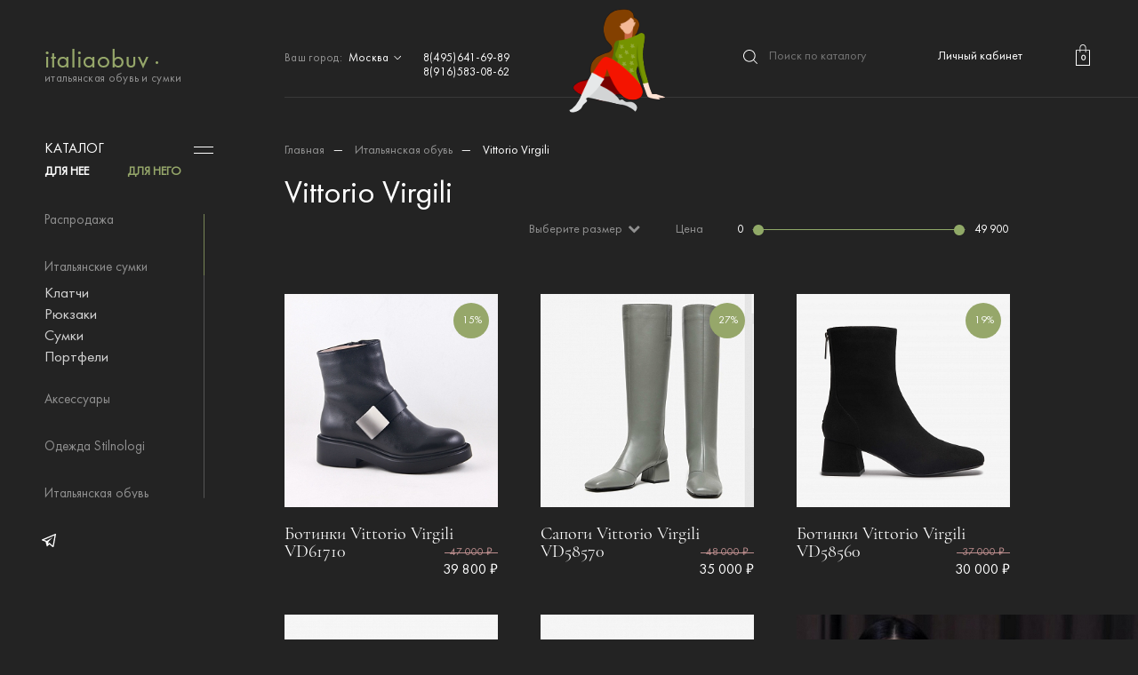

--- FILE ---
content_type: text/html; charset=UTF-8
request_url: https://italiaobuv.ru/kollekcija-obuvi/vittorio-virgili/
body_size: 14382
content:
<!doctype html>
<html>
<head>
	<title>Женская итальянская обувь Vittorio Virgili интернет магазин italiaobuv.ru</title>
		<meta name="viewport" content="width=1360">
		<meta name="keywords" content="Vittorio Virgili купить, обувь vittorio">
	<meta name="description" content="Новая коллекция обуви Vittorio Virgili. Распродажа предыдущих коллекций.">
	<meta name="robots" content="noyaca"/>
	<link rel="icon" href="https://italiaobuv.ru/favicon.ico" type="image/x-icon">
	<link rel="stylesheet" href="https://stackpath.bootstrapcdn.com/bootstrap/3.4.0/css/bootstrap.min.css" integrity="sha384-PmY9l28YgO4JwMKbTvgaS7XNZJ30MK9FAZjjzXtlqyZCqBY6X6bXIkM++IkyinN+" crossorigin="anonymous">
	<!--[if lt IE 9]>
		<script src="https://oss.maxcdn.com/html5shiv/3.7.3/html5shiv.min.js"></script>
		<script src="https://oss.maxcdn.com/respond/1.4.2/respond.min.js"></script>
	<![endif]-->
	<script src="https://code.jquery.com/jquery-1.12.4.min.js" integrity="sha384-nvAa0+6Qg9clwYCGGPpDQLVpLNn0fRaROjHqs13t4Ggj3Ez50XnGQqc/r8MhnRDZ" crossorigin="anonymous"></script>
	<script src="https://stackpath.bootstrapcdn.com/bootstrap/3.4.0/js/bootstrap.min.js" integrity="sha384-vhJnz1OVIdLktyixHY4Uk3OHEwdQqPppqYR8+5mjsauETgLOcEynD9oPHhhz18Nw" crossorigin="anonymous"></script>

	<link href="https://stackpath.bootstrapcdn.com/font-awesome/4.7.0/css/font-awesome.min.css" rel="stylesheet" integrity="sha384-wvfXpqpZZVQGK6TAh5PVlGOfQNHSoD2xbE+QkPxCAFlNEevoEH3Sl0sibVcOQVnN" crossorigin="anonymous">
	<link href="https://fonts.googleapis.com/css?family=PT+Sans:400,400i,700,700i&amp;subset=cyrillic" rel="stylesheet">

	<link href="/assets/fonts/futura/stylesheet.css" rel="stylesheet">
	<link href="/assets/fonts/garamond/stylesheet.css" rel="stylesheet">
	<link rel="stylesheet" href="/assets/styles.css?24a59a76a973164eb1f169e90453ae17"/>
		

	
	<!-- Yandex.Metrika counter --> <script type="text/javascript" > (function(m,e,t,r,i,k,a){m[i]=m[i]||function(){(m[i].a=m[i].a||[]).push(arguments)}; m[i].l=1*new Date();k=e.createElement(t),a=e.getElementsByTagName(t)[0],k.async=1,k.src=r,a.parentNode.insertBefore(k,a)}) (window, document, "script", "https://mc.yandex.ru/metrika/tag.js", "ym"); ym(4113520, "init", { clickmap:true, trackLinks:true, accurateTrackBounce:true, webvisor:true, trackHash:true, ecommerce:"dataLayer" }); </script> <noscript><div><img src="https://mc.yandex.ru/watch/4113520" style="position:absolute; left:-9999px;" alt="" /></div></noscript> <!-- /Yandex.Metrika counter -->
	
</head>
<body>
<div id="loader-wrapper"><div id="loader"></div></div>
	<div class="container-fluid" style="overflow: hidden;">
		<a href="/"><img src="/assets/images/girl.png" id="top-girl" /></a>

		<div class="row fixed-header">
			<div class="col-md-3" id="logo">
				<a class="logo text-left" href="/">
					<img src="/assets/images/logo.png"/><br/>
					итальянская обувь и сумки
				</a>
			</div>
			<div class="col-md-9">
				<div class="row">
					<div class="col-xs-12" id="top-header">
						<span class="city"><span class="hidden-xs">Ваш город:&nbsp;&nbsp;</span><a href="#" class="open-city-selector">Москва <img src="/assets/images/chevron-down.png"/></a></span>
						<span class="tels">
							<a href="tel:8(495)641-69-89" class="tel">8(495)641-69-89</a><br/>
							<a href="tel:8(916)583-08-62" class="tel">8(916)583-08-62</a>
						</span>

						<a class="visible-xs toggle2"></a>
						<a href="/account/" class="account">Личный кабинет</a>
						<form class="simple-search" autocomplete="off" method="GET" action = "/search/">
							<button type="submit"><i class="fa fa-search"></i></button>
							<input type="text" name="query" value="" placeholder="Поиск по каталогу">
							<input type="hidden" name="action" value="search"/>
						</form>
						<a href="/cart/" class="bag" ">0</a>
						<div class="clear"></div>
					</div>
				</div>
			</div>
			<div class="col-xs-12 visible-xs" style="width: 100%; position: fixed; top: 90px; text-align: center;">
				<a id="mt-male" href="/man/kollekcija-obuvi/" >ДЛЯ НЕГО</a>
				<a id="mt-female" href="/kollekcija-obuvi/" class="active">ДЛЯ НЕЕ</a>
			</div>
		</div>
		<div class="clear"></div>

		<div class="row" id="page">
						<div class="col-md-3 sidebar" id="sidebar">
				<div class="menu">
	<div class="header"><a id="menu-catalog" href="/kollekcija-obuvi/" style="text-decoration: none; color: inherit">Каталог</a> <a class="toggle" id="menu-type-toggle"></a></div>
	<div style="padding-top: 10px;">
		<a id="menu-female" href="javascript:" class="active">ДЛЯ НЕЕ</a>
		<a id="menu-male" href="javascript:" >ДЛЯ НЕГО</a>
	</div>

	<div id="menu-content" class="mct">
		<div class="seasons-types" style="display: none;">
			<div class="female-content" style="display: block;">

				<div class="hidden-xs">
					<a href="/sale/" class="ml ">Распродажа</a><br/><br/><br/>
				</div>
				<div class="hidden-xs">
					
					<span>Итальянские сумки</span>
					
																										<a href="/italjanskie-sumki/klatchi/" class="ml ">Клатчи</a><br/>
																												<a href="/italjanskie-sumki/rjukzaki/" class="ml ">Рюкзаки</a><br/>
																												<a href="/italjanskie-sumki/sumki/" class="ml ">Сумки</a><br/>
																												<a href="/italjanskie-sumki/portfeli/" class="ml ">Портфели</a><br/>
													<br/><br/><br/><br/>
					

				</div>
									<span>Сезон</span>
											<a href="/kollekcija-obuvi/osen-zima/" class="ml ">Осень-Зима</a><br/>
											<a href="/kollekcija-obuvi/vesna-leto/" class="ml ">Весна-Лето</a><br/>
					<br/><br/>
				
									<span>Тип обуви</span>
																		<a href="/kollekcija-obuvi/botilony/" class="ml ">Ботильоны</a><br/>
																								<a href="/kollekcija-obuvi/sapogi/" class="ml ">Сапоги</a><br/>
																								<a href="/kollekcija-obuvi/botforty/" class="ml ">Ботфорты</a><br/>
																								<a href="/kollekcija-obuvi/polusapozhki/" class="ml ">Полусапожки</a><br/>
																								<a href="/kollekcija-obuvi/botinki/" class="ml ">Ботинки</a><br/>
																								<a href="/kollekcija-obuvi/krossovki/" class="ml ">Кроссовки</a><br/>
																								<a href="/kollekcija-obuvi/tufli/" class="ml ">Туфли</a><br/>
																								<a href="/kollekcija-obuvi/baletki/" class="ml ">Балетки</a><br/>
																								<a href="/kollekcija-obuvi/mokasiny/" class="ml ">Мокасины</a><br/>
																								<a href="/kollekcija-obuvi/bosonozhki/" class="ml ">Босоножки</a><br/>
																								<a href="/kollekcija-obuvi/slancy/" class="ml ">Сланцы</a><br/>
																								<a href="/kollekcija-obuvi/sandalii/" class="ml ">Сандалии</a><br/>
																								<a href="/kollekcija-obuvi/sabo/" class="ml ">Сабо</a><br/>
																																												
								<br/><br/><span><a href="/stinologi-odezhda/"  >STINOLOGI одежда</a></span>
			</div>

			<div class="male-content"style="display: none;">
				<div class="hidden-xs">
					<a href="/man/sale/" class="ml ">Распродажа</a><br/><br/><br/>
				</div>
				<div class="hidden-xs">
					<span>Итальянские сумки</span>
					
																																							<a href="/man/italjanskie-sumki/rjukzaki/" class="ml ">Рюкзаки</a><br/>
																												<a href="/man/italjanskie-sumki/sumki/" class="ml ">Сумки</a><br/>
																												<a href="/man/italjanskie-sumki/portfeli/" class="ml ">Портфели</a><br/>
													<br/><br/>
					
				</div>
									<span>Сезон</span>
											<a href="/man/kollekcija-obuvi/osen-zima/" class="ml ">Осень-Зима</a><br/>
											<a href="/man/kollekcija-obuvi/vesna-leto/" class="ml ">Весна-Лето</a><br/>
					<br/><br/>
				
									<span>Тип обуви</span>
																													<a href="/man/kollekcija-obuvi/sapogi/" class="ml ">Сапоги</a><br/>
																																														<a href="/man/kollekcija-obuvi/botinki/" class="ml ">Ботинки</a><br/>
																								<a href="/man/kollekcija-obuvi/krossovki/" class="ml ">Кроссовки</a><br/>
																								<a href="/man/kollekcija-obuvi/tufli/" class="ml ">Туфли</a><br/>
																																			<a href="/man/kollekcija-obuvi/mokasiny/" class="ml ">Мокасины</a><br/>
																																														<a href="/man/kollekcija-obuvi/sandalii/" class="ml ">Сандалии</a><br/>
																																			<a href="/man/kollekcija-obuvi/espadrili/" class="ml ">Эспадрильи</a><br/>
																								<a href="/man/kollekcija-obuvi/shlepancy/" class="ml ">Шлепанцы</a><br/>
																								<a href="/man/kollekcija-obuvi/tapochki/" class="ml ">Тапочки</a><br/>
											
				

				<br/><br/><span><a href="/stinologi-odezhda/"  >STINOLOGI одежда</a></span>
			</div>

			<div class="visible-xs">
				<br/>
				<br/><span>Покупателю</span>
									<a href="/content/o-nas/" class="ml">О нас</a><br/>
									<a href="/content/oplata-i-dostavka/" class="ml">Оплата и доставка</a><br/>
									<a href="/content/kontakty/" class="ml">Контакты</a><br/>
									<a href="/content/akcii/" class="ml">Акции</a><br/>
				
				<div class="socials" style="padding: 10px 0;">
					<a href="https://t.me/italiaobuv" target="_blank"><img src="/assets/images/telegram.svg"/></a>				</div>
			</div>
		</div>

		<div class="categories" style="display: block;">

			<div class="female-content" style="display: block;">
				<span><a href="/sale/"  >Распродажа</a></span>
									<br/><br/><span><a href="/italjanskie-sumki/"  >Итальянские сумки</a></span>
																										<a href="/italjanskie-sumki/klatchi/" class="ml ">Клатчи</a><br/>
																												<a href="/italjanskie-sumki/rjukzaki/" class="ml ">Рюкзаки</a><br/>
																												<a href="/italjanskie-sumki/sumki/" class="ml ">Сумки</a><br/>
																												<a href="/italjanskie-sumki/portfeli/" class="ml ">Портфели</a><br/>
													<br class="visible-xs"/><br class="visible-xs"/><br class="visible-xs"/><br class="visible-xs"/>
														<br/><br/><span><a href="/aksessuary/"  >Аксессуары</a></span>
														<br/><br/><span><a href="/stinologi-odezhda/"  >Одежда Stilnologi</a></span>
														<br/><br/><span><a href="/kollekcija-obuvi/"  class="active">Итальянская обувь</a></span>
																										<a href="/kollekcija-obuvi/vic-matie/" class="ml ">VIC MATIE</a><br/>
																												<a href="/kollekcija-obuvi/fabi/" class="ml ">Fabi</a><br/>
																												<a href="/kollekcija-obuvi/donna-soft/" class="ml ">Donna Soft</a><br/>
																												<a href="/kollekcija-obuvi/barracuda/" class="ml ">Barracuda</a><br/>
																												<a href="/kollekcija-obuvi/grey-mer/" class="ml ">Grey Mer</a><br/>
																												<a href="/kollekcija-obuvi/mara/" class="ml ">Mara</a><br/>
																												<a href="/kollekcija-obuvi/iceberg/" class="ml ">ICEBERG</a><br/>
																												<a href="/kollekcija-obuvi/vittorio-virgili/" class="ml active">Vittorio Virgili</a><br/>
																												<a href="/kollekcija-obuvi/loriblu/" class="ml ">Loriblu</a><br/>
																												<a href="/kollekcija-obuvi/lab-milano/" class="ml ">Lab Milano</a><br/>
																												<a href="/kollekcija-obuvi/jeannot/" class="ml ">Jeannot</a><br/>
																												<a href="/kollekcija-obuvi/baldinini/" class="ml ">Baldinini</a><br/>
																												<a href="/kollekcija-obuvi/giovanni-fabiani/" class="ml ">Giovanni Fabiani</a><br/>
																												<a href="/kollekcija-obuvi/repo/" class="ml ">Repo</a><br/>
																												<a href="/kollekcija-obuvi/ballin/" class="ml ">Ballin</a><br/>
																												<a href="/kollekcija-obuvi/pertini/" class="ml ">Pertini</a><br/>
																												<a href="/kollekcija-obuvi/napoleoni/" class="ml ">Napoleoni</a><br/>
																												<a href="/kollekcija-obuvi/lorenzo-mari/" class="ml ">Lorenzo Mari</a><br/>
																												<a href="/kollekcija-obuvi/le-viozzi/" class="ml ">Le Viozzi</a><br/>
																												<a href="/kollekcija-obuvi/pokemaoke/" class="ml ">Pokemaoke</a><br/>
																												<a href="/kollekcija-obuvi/nando-muzi/" class="ml ">Nando Muzi</a><br/>
																												<a href="/kollekcija-obuvi/renzi/" class="ml ">RENZI</a><br/>
																												<a href="/kollekcija-obuvi/gianmarco-lorenzi/" class="ml ">Gianmarco Lorenzi</a><br/>
																												<a href="/kollekcija-obuvi/solo-noi/" class="ml ">Solo Noi</a><br/>
																												<a href="/kollekcija-obuvi/norma-j-baker/" class="ml ">Norma J. Baker</a><br/>
																												<a href="/kollekcija-obuvi/premiata/" class="ml ">PREMIATA</a><br/>
																												<a href="/kollekcija-obuvi/corsani-firenze/" class="ml ">CORSANI FIRENZE</a><br/>
																												<a href="/kollekcija-obuvi/giuseppe-mancini/" class="ml ">Giuseppe Mancini</a><br/>
																												<a href="/kollekcija-obuvi/menghi-shoes/" class="ml ">MENGHI SHOES</a><br/>
																												<a href="/kollekcija-obuvi/renzoni/" class="ml ">Renzoni</a><br/>
																												<a href="/kollekcija-obuvi/giorgio-fabiani/" class="ml ">Giorgio Fabiani</a><br/>
																												<a href="/kollekcija-obuvi/francesco-v/" class="ml ">Francesco V.</a><br/>
																												<a href="/kollekcija-obuvi/eliza-di-venezia/" class="ml ">ELIZA DI VENEZIA</a><br/>
																												<a href="/kollekcija-obuvi/marino-fabiani/" class="ml ">Marino Fabiani</a><br/>
																												<a href="/kollekcija-obuvi/tines/" class="ml ">Tine's</a><br/>
																												<a href="/kollekcija-obuvi/liu-jo/" class="ml ">LIU JO</a><br/>
																												<a href="/kollekcija-obuvi/nursace/" class="ml ">Nursace</a><br/>
																												<a href="/kollekcija-obuvi/twi-twice/" class="ml ">Twi.. (Twice)</a><br/>
																												<a href="/kollekcija-obuvi/bottega/" class="ml ">Bottega</a><br/>
																												<a href="/kollekcija-obuvi/cesare-paciotti/" class="ml ">Cesare Paciotti</a><br/>
																												<a href="/kollekcija-obuvi/vivien-lee/" class="ml ">Vivien Lee</a><br/>
																												<a href="/kollekcija-obuvi/casadei/" class="ml ">Casadei</a><br/>
																												<a href="/kollekcija-obuvi/mario-cerutti/" class="ml ">Mario Cerutti</a><br/>
																												<a href="/kollekcija-obuvi/mary-atkins/" class="ml ">Mary Atkins</a><br/>
																												<a href="/kollekcija-obuvi/fabi-1965/" class="ml ">Fabi 1965</a><br/>
																																																																																<a href="/kollekcija-obuvi/pollini/" class="ml ">POLLINI</a><br/>
																												<a href="/kollekcija-obuvi/fabio-di-luna/" class="ml ">FABIO DI LUNA</a><br/>
																												<a href="/kollekcija-obuvi/gianni-renzi/" class="ml ">GIANNI RENZI</a><br/>
																																																				<br class="visible-xs"/><br class="visible-xs"/><br class="visible-xs"/><br class="visible-xs"/>
									
                                                                                                                                                                                
			</div>

			<div class="male-content" style="display: none;">
				<span><a href="/man/sale/"  >Распродажа</a></span>
				
					 
						<br/><br/><span><a href="/man/italjanskie-sumki/"  >Итальянские сумки</a></span>
																																												<a href="/man/italjanskie-sumki/rjukzaki/" class="ml ">Рюкзаки</a><br/>
																												<a href="/man/italjanskie-sumki/sumki/" class="ml ">Сумки</a><br/>
																												<a href="/man/italjanskie-sumki/portfeli/" class="ml ">Портфели</a><br/>
													<br class="visible-xs"/><br class="visible-xs"/><br class="visible-xs"/><br class="visible-xs"/>
									
					 
						<br/><br/><span><a href="/man/aksessuary/"  >Аксессуары</a></span>
														
					 
						<br/><br/><span><a href="/man/stinologi-odezhda/"  >Одежда Stilnologi</a></span>
														
					 
						<br/><br/><span><a href="/man/kollekcija-obuvi/"  class="active">Итальянская обувь</a></span>
																															<a href="/man/kollekcija-obuvi/vic-matie/" class="ml ">VIC MATIE</a><br/>
																												<a href="/man/kollekcija-obuvi/fabi/" class="ml ">Fabi</a><br/>
																																									<a href="/man/kollekcija-obuvi/barracuda/" class="ml ">Barracuda</a><br/>
																																																																																													<a href="/man/kollekcija-obuvi/lab-milano/" class="ml ">Lab Milano</a><br/>
																																									<a href="/man/kollekcija-obuvi/baldinini/" class="ml ">Baldinini</a><br/>
																																																																																																																																																																											<a href="/man/kollekcija-obuvi/solo-noi/" class="ml ">Solo Noi</a><br/>
																																									<a href="/man/kollekcija-obuvi/premiata/" class="ml ">PREMIATA</a><br/>
																												<a href="/man/kollekcija-obuvi/corsani-firenze/" class="ml ">CORSANI FIRENZE</a><br/>
																																																																																																																																																																																																																																																									<a href="/man/kollekcija-obuvi/fabi-1965/" class="ml ">Fabi 1965</a><br/>
																												<a href="/man/kollekcija-obuvi/cerruti-1881/" class="ml ">Cerruti 1881</a><br/>
																												<a href="/man/kollekcija-obuvi/gianfranco-butteri/" class="ml ">Gianfranco Butteri</a><br/>
																												<a href="/man/kollekcija-obuvi/dino-bigioni/" class="ml ">Dino Bigioni</a><br/>
																																									<a href="/man/kollekcija-obuvi/pollini/" class="ml ">POLLINI</a><br/>
																																																						<a href="/man/kollekcija-obuvi/giampieronicola/" class="ml ">GIAMPIERONICOLA</a><br/>
																												<a href="/man/kollekcija-obuvi/geronimo/" class="ml ">GERONIMO</a><br/>
																												<a href="/man/kollekcija-obuvi/andrea-ventura-firenze/" class="ml ">ANDREA VENTURA FIRENZE</a><br/>
													<br class="visible-xs"/><br class="visible-xs"/><br class="visible-xs"/><br class="visible-xs"/>
									
			</div>
		</div>
	</div>

	<div class="socials hidden-xs" >
		<a href="https://t.me/italiaobuv" target="_blank"><img src="/assets/images/telegram.svg"/></a>	</div>
</div>
			</div>
			
			<div class="col-md-12"><div class="row">
	<div class="col-xs-12 col-sm-9 col-sm-offset-3" style="padding: 0;">
		<hr/>
		<!-- путь по сайту -->
		<div id="sitepath">
			<a href="/">Главная</a><span>&mdash;</span>
												<a href="/kollekcija-obuvi/">Итальянская обувь</a><span>&mdash;</span>									Vittorio Virgili				
					</div>
		<!-- // путь по сайту -->
		<form method="post" id="order_form">
			<input type="hidden" name="sort_order" value="price_desc" id="order_field">
		</form>

		<div id="catalog">
			<div class="row" >
				<div class="col-xs-12 filt"  style="padding-right: 12%;">
					<h1>Vittorio Virgili</h1>
					<form method="GET" action="/kollekcija-obuvi/vittorio-virgili/" id="ff" class="filter-form">
						<div id="filters">
							<div class="ff">
								<div class="ff-inner">
									<input id="price-range" type="text" name="filters[price-range]" value="0;49900.00" data-max="49900.00" data-min="0" data-type="double" data-step="10">
								</div>
							</div>
							<div class="name">Цена</div>
						</div>
																		
											</form>


																		<a class="sizes-filter-header" onclick="$('#sizes-filter').toggle();" style="width: 100%; cursor: pointer;">Выберите размер&nbsp;&nbsp;<i class="fa fa-chevron-down"></i></a>
						

						<div id="sizes-filter" style="display: none; padding-top: 10px;">
							<div class="sizes-f">
								<label style="cursor: pointer;" for="show-all-sizes" data-is-fast="1" data-size-id="all" class="size js-size-filter  active">
									<input id="show-all-sizes" type="radio" class="js-size-filter-radio" name="size_value_id" value="all"/>ВСЕ
								</label>

																<label style="cursor: pointer;" for="s56" data-is-fast="0" data-size-id="56" class="size js-size-filter  ">
									<input id="s56" type="radio" class="js-size-filter-radio" name="size_value_id" value="56"/>.
								</label>
																<label style="cursor: pointer;" for="s16" data-is-fast="0" data-size-id="16" class="size js-size-filter  ">
									<input id="s16" type="radio" class="js-size-filter-radio" name="size_value_id" value="16"/>35
								</label>
																<label style="cursor: pointer;" for="s17" data-is-fast="0" data-size-id="17" class="size js-size-filter  ">
									<input id="s17" type="radio" class="js-size-filter-radio" name="size_value_id" value="17"/>36
								</label>
																<label style="cursor: pointer;" for="s19" data-is-fast="0" data-size-id="19" class="size js-size-filter  ">
									<input id="s19" type="radio" class="js-size-filter-radio" name="size_value_id" value="19"/>37
								</label>
																<label style="cursor: pointer;" for="s20" data-is-fast="0" data-size-id="20" class="size js-size-filter  ">
									<input id="s20" type="radio" class="js-size-filter-radio" name="size_value_id" value="20"/>37.5
								</label>
																<label style="cursor: pointer;" for="s21" data-is-fast="0" data-size-id="21" class="size js-size-filter  ">
									<input id="s21" type="radio" class="js-size-filter-radio" name="size_value_id" value="21"/>38
								</label>
																<label style="cursor: pointer;" for="s22" data-is-fast="0" data-size-id="22" class="size js-size-filter  ">
									<input id="s22" type="radio" class="js-size-filter-radio" name="size_value_id" value="22"/>38.5
								</label>
																<label style="cursor: pointer;" for="s23" data-is-fast="0" data-size-id="23" class="size js-size-filter  ">
									<input id="s23" type="radio" class="js-size-filter-radio" name="size_value_id" value="23"/>39
								</label>
																<label style="cursor: pointer;" for="s24" data-is-fast="0" data-size-id="24" class="size js-size-filter  ">
									<input id="s24" type="radio" class="js-size-filter-radio" name="size_value_id" value="24"/>39.5
								</label>
																<label style="cursor: pointer;" for="s25" data-is-fast="0" data-size-id="25" class="size js-size-filter  ">
									<input id="s25" type="radio" class="js-size-filter-radio" name="size_value_id" value="25"/>40
								</label>
																<label style="cursor: pointer;" for="s27" data-is-fast="0" data-size-id="27" class="size js-size-filter  ">
									<input id="s27" type="radio" class="js-size-filter-radio" name="size_value_id" value="27"/>41
								</label>
								
							</div>
							<div style="height: 30px; width: 100%;">
								<a href="#" class="js-size-reload" style="display: none; font-size: 13px;">ПОКАЗАТЬ&nbsp;&nbsp;<img src="/assets/images/arrow-right.png" style="height: 12px;"></a>
							</div>
						</div>
					




				</div>
			</div>

			<!-- товары -->


			<div class="products" id="prd" style="padding-top: 20px;">
								
								
					
					
						

													
																													
						

						
				

						

						
							
							
					


					<div class="item  ">
	<a class="img-content" href="/vd617102-botinki-vittorio-virgili.html" title="Ботинки Vittorio Virgili VD617102">
					<span class="discount-badge">15%</span>
			
	
					<img src="/image.php?image=/data/items/657dec9a1c6f9837e548396a218d0d3a.jpg&width=330&height=330&cropratio=1:1"  alt="Ботинки Vittorio Virgili VD617102"  />
				<div class="add-info">
			
							<img src="/image.php?image=/data/items/d1e3d28c0f40991a80acb63b7ee82c69.jpg&width=330&height=330&cropratio=1:1" alt="Ботинки Vittorio Virgili VD617102" />
							
							<div class="sizes">
					<div class="sizes-info">
						Доступные размеры<br/><br/>
													<span>37</span>
													<span>37.5</span>
													<span>38</span>
													<span>38.5</span>
													<span>40</span>
						
					</div>
				</div>
						
			
			
		</div>
	</a>
	<div class="info">
		Ботинки Vittorio Virgili VD61710
		<div class="prices">
							<span class="old-price">&nbsp;&nbsp;47 000&nbsp;₽&nbsp;&nbsp;</span><br/>				
								
				39 800&nbsp;₽
					</div>
		<div class="clear"></div>
	</div>
</div>

					

				
					
					
						

													
																													
						

						
				

						

						
							
							
					


					<div class="item  ">
	<a class="img-content" href="/vd585701-sapogi-vittorio-virgili.html" title="Сапоги Vittorio Virgili VD585701">
					<span class="discount-badge">27%</span>
			
	
					<img src="/image.php?image=/data/items/ad35bb5ba91946c3f6f827ca7835d35c.jpg&width=330&height=330&cropratio=1:1"  alt="Сапоги Vittorio Virgili VD585701"  />
				<div class="add-info">
			
							<img src="/image.php?image=/data/items/11ab95b626d7cfb4a13c3f7a58c36757.jpg&width=330&height=330&cropratio=1:1" alt="Сапоги Vittorio Virgili VD585701" />
							
							<div class="sizes">
					<div class="sizes-info">
						Доступные размеры<br/><br/>
													<span>37</span>
													<span>37.5</span>
													<span>38</span>
													<span>38.5</span>
													<span>39</span>
													<span>40</span>
						
					</div>
				</div>
						
			
			
		</div>
	</a>
	<div class="info">
		Сапоги Vittorio Virgili VD58570
		<div class="prices">
							<span class="old-price">&nbsp;&nbsp;48 000&nbsp;₽&nbsp;&nbsp;</span><br/>				
								
				35 000&nbsp;₽
					</div>
		<div class="clear"></div>
	</div>
</div>

					

				
					
					
						

													
																													
						

						
				

						

						
							
							
					


					<div class="item  ">
	<a class="img-content" href="/vd585603-botinki-vittorio-virgili.html" title="Ботинки Vittorio Virgili VD585603">
					<span class="discount-badge">19%</span>
			
	
					<img src="/image.php?image=/data/items/ebe464dfd0d2a1b2cc92a7fcd858c406.jpg&width=330&height=330&cropratio=1:1"  alt="Ботинки Vittorio Virgili VD585603"  />
				<div class="add-info">
			
							<img src="/image.php?image=/data/items/7dc76ad3ba924a399b134cedbd40acfc.jpg&width=330&height=330&cropratio=1:1" alt="Ботинки Vittorio Virgili VD585603" />
							
							<div class="sizes">
					<div class="sizes-info">
						Доступные размеры<br/><br/>
													<span>37</span>
													<span>38</span>
													<span>39</span>
													<span>40</span>
						
					</div>
				</div>
						
			
			
		</div>
	</a>
	<div class="info">
		Ботинки Vittorio Virgili VD58560
		<div class="prices">
							<span class="old-price">&nbsp;&nbsp;37 000&nbsp;₽&nbsp;&nbsp;</span><br/>				
								
				30 000&nbsp;₽
					</div>
		<div class="clear"></div>
	</div>
</div>

					

				
					
					
						

													
																													
						

						
				

						

						
							
							
					


					<div class="item  ">
	<a class="img-content" href="/vd5600m-lofery-vittorio-virgili.html" title="Лоферы  Vittorio Virgili VD5600M">
			
	
					<img src="/image.php?image=/data/items/ff812525a9027665fbfaf4d9a1ee967b.jpg&width=330&height=330&cropratio=1:1"  alt="Лоферы  Vittorio Virgili VD5600M"  />
				<div class="add-info">
			
							<img src="/image.php?image=/data/items/13df496bb6d799400aff43b895ed07a2.jpg&width=330&height=330&cropratio=1:1" alt="Лоферы  Vittorio Virgili VD5600M" />
							
							<div class="sizes">
					<div class="sizes-info">
						Доступные размеры<br/><br/>
													<span>37.5</span>
													<span>38</span>
						
					</div>
				</div>
						
			
			
		</div>
	</a>
	<div class="info">
		Лоферы  Vittorio Virgili VD5600M
		<div class="prices">
											
								
				28 900&nbsp;₽
					</div>
		<div class="clear"></div>
	</div>
</div>

					

				
					
					
						

													
																								<div class="item ad2  ">
	<a class="img-content" href="https://italiaobuv.ru/vd5601m-lofery-vittorio-virgili.html">
		<img src="/image.php?image=/data/banners/54251618dc386d9ddf91e837757a8435.jpg&width=600&height=900&cropratio=30:45" alt="" />
	</a>
</div>
																														
						

						
				

						

						
							
							
					


					<div class="item  ">
	<a class="img-content" href="/vd5601m-lofery-vittorio-virgili.html" title="Лоферы Vittorio Virgili VD5601M">
			
	
					<img src="/image.php?image=/data/items/c0eecab6a31c1f1d8ccb5fb4f3f11517.jpg&width=330&height=330&cropratio=1:1"  alt="Лоферы Vittorio Virgili VD5601M"  />
				<div class="add-info">
			
							<img src="/image.php?image=/data/items/afd48c0ce582d5f9a68615985e71a3f2.jpg&width=330&height=330&cropratio=1:1" alt="Лоферы Vittorio Virgili VD5601M" />
							
							<div class="sizes">
					<div class="sizes-info">
						Доступные размеры<br/><br/>
													<span>36</span>
													<span>40</span>
													<span>41</span>
						
					</div>
				</div>
						
			
			
		</div>
	</a>
	<div class="info">
		Лоферы Vittorio Virgili VD5601M
		<div class="prices">
											
								
				28 900&nbsp;₽
					</div>
		<div class="clear"></div>
	</div>
</div>

					

				
					
					
						

													
																													
						

						
				

						

						
							
							
					


					<div class="item  ">
	<a class="img-content" href="/3538-botinki-vittorio-virgili.html" title="Ботинки Vittorio Virgili 3538">
					<span class="discount-badge">26%</span>
			
	
					<img src="/image.php?image=/data/items/158a28d7912de16d5547aa529a1d0fe0.jpg&width=330&height=330&cropratio=1:1"  alt="Ботинки Vittorio Virgili 3538"  />
				<div class="add-info">
			
							<img src="/image.php?image=/data/items/9f41cb45cccdf0f75df6df747f66fe12.jpg&width=330&height=330&cropratio=1:1" alt="Ботинки Vittorio Virgili 3538" />
							
							<div class="sizes">
					<div class="sizes-info">
						Доступные размеры<br/><br/>
													<span>.</span>
													<span>40</span>
						
					</div>
				</div>
						
			
			
		</div>
	</a>
	<div class="info">
		Ботинки Vittorio Virgili 3538
		<div class="prices">
							<span class="old-price">&nbsp;&nbsp;39 000&nbsp;₽&nbsp;&nbsp;</span><br/>				
								
				28 700&nbsp;₽
					</div>
		<div class="clear"></div>
	</div>
</div>

					

				
					
					
						

													
																													
						

						
				

						

						
							
							
					


					<div class="item  ">
	<a class="img-content" href="/vd584601-botinki-vittorio-virgili.html" title="Ботинки Vittorio Virgili VD584601">
			
	
					<img src="/image.php?image=/data/items/49a213794fe02f4cf3c15c5d70bfda4c.jpg&width=330&height=330&cropratio=1:1"  alt="Ботинки Vittorio Virgili VD584601"  />
				<div class="add-info">
			
							<img src="/image.php?image=/data/items/ed5abe72ceb96176f0f24c96f15b77e9.jpg&width=330&height=330&cropratio=1:1" alt="Ботинки Vittorio Virgili VD584601" />
							
							<div class="sizes">
					<div class="sizes-info">
						Доступные размеры<br/><br/>
													<span>37</span>
													<span>38.5</span>
													<span>39</span>
						
					</div>
				</div>
						
			
			
		</div>
	</a>
	<div class="info">
		Ботинки Vittorio Virgili VD58460
		<div class="prices">
											
								
				28 700&nbsp;₽
					</div>
		<div class="clear"></div>
	</div>
</div>

					

				
					
					
						

													
																													
						

						
				

						

						
							
							
					


					<div class="item  ">
	<a class="img-content" href="/vd591106-botilony-vittorio-virgili.html" title="Ботильоны Vittorio Virgili VD591106">
					<span class="discount-badge">29%</span>
			
	
					<img src="/image.php?image=/data/items/ee1a43d1e55b076dd4e95cb8f8c8b1d0.jpg&width=330&height=330&cropratio=1:1"  alt="Ботильоны Vittorio Virgili VD591106"  />
				<div class="add-info">
			
							<img src="/image.php?image=/data/items/11fe20dfc1bbb87c1e112d27c708ebf3.jpg&width=330&height=330&cropratio=1:1" alt="Ботильоны Vittorio Virgili VD591106" />
							
							<div class="sizes">
					<div class="sizes-info">
						Доступные размеры<br/><br/>
													<span>37</span>
													<span>37.5</span>
													<span>38</span>
													<span>38.5</span>
						
					</div>
				</div>
						
			
			
		</div>
	</a>
	<div class="info">
		Ботильоны Vittorio Virgili VD59110
		<div class="prices">
							<span class="old-price">&nbsp;&nbsp;38 000&nbsp;₽&nbsp;&nbsp;</span><br/>				
								
				26 800&nbsp;₽
					</div>
		<div class="clear"></div>
	</div>
</div>

					

				
					
					
						

													
																													
						

						
				

						

						
							
							
					


					<div class="item  ">
	<a class="img-content" href="/1804-botilony-vittorio-virgili.html" title="Ботильоны Vittorio Virgili 1804">
					<span class="discount-badge">35%</span>
			
	
					<img src="/image.php?image=/data/items/c9103bb73907603f9e41291342dc6552.jpg&width=330&height=330&cropratio=1:1"  alt="Ботильоны Vittorio Virgili 1804"  />
				<div class="add-info">
			
							<img src="/image.php?image=/data/items/f3bc2c6fbf8f0bb3998cdcaba4084b52.jpg&width=330&height=330&cropratio=1:1" alt="Ботильоны Vittorio Virgili 1804" />
							
							<div class="sizes">
					<div class="sizes-info">
						Доступные размеры<br/><br/>
													<span>36</span>
													<span>37.5</span>
													<span>38.5</span>
						
					</div>
				</div>
						
			
			
		</div>
	</a>
	<div class="info">
		Ботильоны Vittorio Virgili 1804
		<div class="prices">
							<span class="old-price">&nbsp;&nbsp;38 500&nbsp;₽&nbsp;&nbsp;</span><br/>				
								
				25 000&nbsp;₽
					</div>
		<div class="clear"></div>
	</div>
</div>

					

				
					
					
						

													
																													
						

						
				

						

						
							
							
					


					<div class="item  ">
	<a class="img-content" href="/3448-botinki-vittorio-virgili.html" title="Ботинки Vittorio Virgili 3448">
					<span class="discount-badge">16%</span>
			
	
					<img src="/image.php?image=/data/items/b1b4ceb9cc81cc66d848af335eb474e4.jpg&width=330&height=330&cropratio=1:1"  alt="Ботинки Vittorio Virgili 3448"  />
				<div class="add-info">
			
							<img src="/image.php?image=/data/items/c7849f708684aec4b9f1f508ed5058e1.jpg&width=330&height=330&cropratio=1:1" alt="Ботинки Vittorio Virgili 3448" />
							
							<div class="sizes">
					<div class="sizes-info">
						Доступные размеры<br/><br/>
													<span>37</span>
													<span>39</span>
													<span>40</span>
						
					</div>
				</div>
						
			
			
		</div>
	</a>
	<div class="info">
		Ботинки Vittorio Virgili 3448
		<div class="prices">
							<span class="old-price">&nbsp;&nbsp;29 000&nbsp;₽&nbsp;&nbsp;</span><br/>				
								
				24 500&nbsp;₽
					</div>
		<div class="clear"></div>
	</div>
</div>

					

				
					
					
						

													
																													
						

						
				

						

						
							
							
					


					<div class="item  ">
	<a class="img-content" href="/1696-botilony-vittorio-virgili.html" title="Ботильоны Vittorio Virgili 1696">
					<span class="discount-badge">56%</span>
			
	
					<img src="/image.php?image=/data/items/03c10123553337427002d36913554e1e.jpg&width=330&height=330&cropratio=1:1"  alt="Ботильоны Vittorio Virgili 1696"  />
				<div class="add-info">
			
							<img src="/image.php?image=/data/items/874cdf02f84501f63ebf3906137d3c74.jpg&width=330&height=330&cropratio=1:1" alt="Ботильоны Vittorio Virgili 1696" />
							
							<div class="sizes">
					<div class="sizes-info">
						Доступные размеры<br/><br/>
													<span>38</span>
													<span>38.5</span>
						
					</div>
				</div>
						
			
			
		</div>
	</a>
	<div class="info">
		Ботильоны Vittorio Virgili 1696
		<div class="prices">
							<span class="old-price">&nbsp;&nbsp;44 990&nbsp;₽&nbsp;&nbsp;</span><br/>				
								
				20 000&nbsp;₽
					</div>
		<div class="clear"></div>
	</div>
</div>

					

				
					
					
						

													
																													
						

						
				

						

						
							
							
					


					<div class="item  ">
	<a class="img-content" href="/710a-sapogi-virois.html" title="Сапоги Virois 710A">
					<span class="discount-badge">44%</span>
			
	
					<img src="/image.php?image=/data/items/adf4637878931dbacc56dc731f48853f.jpg&width=330&height=330&cropratio=1:1"  alt="Сапоги Virois 710A"  />
				<div class="add-info">
			
							<img src="/image.php?image=/data/items/b2d33c04baea415564116fa3d34ea7ae.jpg&width=330&height=330&cropratio=1:1" alt="Сапоги Virois 710A" />
							
							<div class="sizes">
					<div class="sizes-info">
						Доступные размеры<br/><br/>
													<span>37</span>
													<span>38</span>
													<span>39</span>
						
					</div>
				</div>
						
			
			
		</div>
	</a>
	<div class="info">
		Сапоги Virois 710A
		<div class="prices">
							<span class="old-price">&nbsp;&nbsp;35 900&nbsp;₽&nbsp;&nbsp;</span><br/>				
								
				20 000&nbsp;₽
					</div>
		<div class="clear"></div>
	</div>
</div>

					

				
					
					
						

													
																													
						

						
				

						

						
							
							
					


					<div class="item  ">
	<a class="img-content" href="/polusapozhki-vittorio-virgili-ivd3193a.html" title="Полусапожки Vittorio Virgili IVD3193A">
					<span class="discount-badge">30%</span>
			
	
					<img src="/image.php?image=/data/items/c0a5eede5a0ed783f34f54261c0c5f35.jpg&width=330&height=330&cropratio=1:1"  alt="Полусапожки Vittorio Virgili V0810"  />
				<div class="add-info">
			
							<img src="/image.php?image=/data/items/019d0ae3a7456179c4ef0ead8d2cc409.jpg&width=330&height=330&cropratio=1:1" alt="Полусапожки Vittorio Virgili V0810" />
							
							<div class="sizes">
					<div class="sizes-info">
						Доступные размеры<br/><br/>
													<span>36</span>
													<span>37</span>
													<span>38</span>
						
					</div>
				</div>
						
			
			
		</div>
	</a>
	<div class="info">
		Полусапожки Vittorio Virgili IVD3193
		<div class="prices">
							<span class="old-price">&nbsp;&nbsp;48 900&nbsp;₽&nbsp;&nbsp;</span><br/>				
								
				34 200&nbsp;₽
					</div>
		<div class="clear"></div>
	</div>
</div>

					

				
					
					
						

													
																													
						

						
				

						

						
							
							
					


					<div class="item  ">
	<a class="img-content" href="/botinki-vittorio-virgili-ivd3192a.html" title="Ботинки Vittorio Virgili IVD3192A">
					<span class="discount-badge">40%</span>
			
	
					<img src="/image.php?image=/data/items/c95822a2e82a19d46a5bcadf24639461.jpg&width=330&height=330&cropratio=1:1"  alt="Ботинки Vittorio Virgili V0809"  />
				<div class="add-info">
			
							<img src="/image.php?image=/data/items/e3f0095b59c7bd3ab6909835069a928e.jpg&width=330&height=330&cropratio=1:1" alt="Ботинки Vittorio Virgili V0809" />
							
							<div class="sizes">
					<div class="sizes-info">
						Доступные размеры<br/><br/>
													<span>36</span>
													<span>37</span>
													<span>38</span>
													<span>41</span>
						
					</div>
				</div>
						
			
			
		</div>
	</a>
	<div class="info">
		Ботинки Vittorio Virgili IVD3192
		<div class="prices">
							<span class="old-price">&nbsp;&nbsp;46 600&nbsp;₽&nbsp;&nbsp;</span><br/>				
								
				28 000&nbsp;₽
					</div>
		<div class="clear"></div>
	</div>
</div>

					

				
					
					
						

													
																													
						

						
				

						

						
							
							
					


					<div class="item  ">
	<a class="img-content" href="/botinki-vittorio-virgili-ivd3133b.html" title="Ботинки Vittorio Virgili IVD3133B">
					<span class="discount-badge">40%</span>
			
	
					<img src="/image.php?image=/data/items/38ca3bcff1af24ad770bc1299227f71f.jpg&width=330&height=330&cropratio=1:1"  alt="Ботинки Vittorio Virgili V0811"  />
				<div class="add-info">
			
							<img src="/image.php?image=/data/items/5d35bce18f5dd045813d44cd76c97116.jpg&width=330&height=330&cropratio=1:1" alt="Ботинки Vittorio Virgili V0811" />
							
							<div class="sizes">
					<div class="sizes-info">
						Доступные размеры<br/><br/>
													<span>36</span>
													<span>37</span>
													<span>39</span>
													<span>40</span>
						
					</div>
				</div>
						
			
			
		</div>
	</a>
	<div class="info">
		Ботинки Vittorio Virgili IVD3133
		<div class="prices">
							<span class="old-price">&nbsp;&nbsp;42 800&nbsp;₽&nbsp;&nbsp;</span><br/>				
								
				25 700&nbsp;₽
					</div>
		<div class="clear"></div>
	</div>
</div>

					

				
					
					
						

													
																													
						

						
				

						

						
							
							
					


					<div class="item  ">
	<a class="img-content" href="/572A-sapogi-vitorio-virgili.html" title="Сапоги Vitorio Virgili 572A">
					<span class="discount-badge">36%</span>
			
	
					<img src="/image.php?image=/data/items/7699bc699879c54e35c1484a85d92b6f.jpg&width=330&height=330&cropratio=1:1"  alt="Сапоги Vitorio Virgili 572A"  />
				<div class="add-info">
			
							<img src="/image.php?image=/data/items/3d97d152e0805c014cba2e4c28357ce3.jpg&width=330&height=330&cropratio=1:1" alt="Сапоги Vitorio Virgili 572A" />
							
							<div class="sizes">
					<div class="sizes-info">
						Доступные размеры<br/><br/>
													<span>35</span>
						
					</div>
				</div>
						
			
			
		</div>
	</a>
	<div class="info">
		Сапоги Vitorio Virgili 572A
		<div class="prices">
							<span class="old-price">&nbsp;&nbsp;28 900&nbsp;₽&nbsp;&nbsp;</span><br/>				
								
				18 500&nbsp;₽
					</div>
		<div class="clear"></div>
	</div>
</div>

					

				
					
					
						

													
																													
						

						
				

						

						
							
							
					


					<div class="item  ">
	<a class="img-content" href="/sapogi-vittorio-virgili-evd2248a.html" title="Сапоги Vittorio Virgili EVD2248A">
					<span class="discount-badge">40%</span>
			
	
					<img src="/image.php?image=/data/items/b4bab43cf92069bc9c1d07d6291543ea.jpg&width=330&height=330&cropratio=1:1"  alt="Сапоги Vittorio Virgili O1810"  />
				<div class="add-info">
			
							<img src="/image.php?image=/data/items/6cd60f85f17a744544a5ee01c418b223.jpg&width=330&height=330&cropratio=1:1" alt="Сапоги Vittorio Virgili O1810" />
							
							<div class="sizes">
					<div class="sizes-info">
						Доступные размеры<br/><br/>
													<span>38.5</span>
						
					</div>
				</div>
						
			
			
		</div>
	</a>
	<div class="info">
		Сапоги Vittorio Virgili EVD2248
		<div class="prices">
							<span class="old-price">&nbsp;&nbsp;55 500&nbsp;₽&nbsp;&nbsp;</span><br/>				
								
				33 300&nbsp;₽
					</div>
		<div class="clear"></div>
	</div>
</div>

					

				
					
					
						

													
																													
						

						
				

						

						
							
							
					


					<div class="item  ">
	<a class="img-content" href="/vd546901-tufli-vittorio-virgili.html" title="Туфли Vittorio Virgili VD546901">
					<span class="discount-badge">20%</span>
			
	
					<img src="/image.php?image=/data/items/16ba2820bc266d5d6e8aa05bdd02ad03.jpg&width=330&height=330&cropratio=1:1"  alt="Туфли Vittorio Virgili VD546901"  />
				<div class="add-info">
			
							<img src="/image.php?image=/data/items/2af5f0ea512ae8f621fb37342b8c70bc.jpg&width=330&height=330&cropratio=1:1" alt="Туфли Vittorio Virgili VD546901" />
							
							<div class="sizes">
					<div class="sizes-info">
						Доступные размеры<br/><br/>
													<span>.</span>
													<span>37.5</span>
						
					</div>
				</div>
						
			
			
		</div>
	</a>
	<div class="info">
		Туфли Vittorio Virgili VD54690
		<div class="prices">
							<span class="old-price">&nbsp;&nbsp;35 000&nbsp;₽&nbsp;&nbsp;</span><br/>				
								
				28 000&nbsp;₽
					</div>
		<div class="clear"></div>
	</div>
</div>

					

				
					
					
						

													
																													
						

						
				

						

						
							
							
					


					<div class="item  ">
	<a class="img-content" href="/vd585902-tufli-vittorio-virgili.html" title="Туфли Vittorio Virgili VD585902">
					<span class="discount-badge">23%</span>
			
	
					<img src="/image.php?image=/data/items/2134ae4f77458b661eac446eb3ec0a02.jpg&width=330&height=330&cropratio=1:1"  alt="Туфли Vittorio Virgili VD585902"  />
				<div class="add-info">
			
							<img src="/image.php?image=/data/items/423b78ca4a42727fcb8ee66eada3e5c4.jpg&width=330&height=330&cropratio=1:1" alt="Туфли Vittorio Virgili VD585902" />
							
							<div class="sizes">
					<div class="sizes-info">
						Доступные размеры<br/><br/>
													<span>37</span>
													<span>38</span>
													<span>38.5</span>
													<span>40</span>
						
					</div>
				</div>
						
			
			
		</div>
	</a>
	<div class="info">
		Туфли Vittorio Virgili VD58590
		<div class="prices">
							<span class="old-price">&nbsp;&nbsp;35 000&nbsp;₽&nbsp;&nbsp;</span><br/>				
								
				26 800&nbsp;₽
					</div>
		<div class="clear"></div>
	</div>
</div>

					

				
					
					
						

													
																													
						

						
				

						

						
							
							
					


					<div class="item  ">
	<a class="img-content" href="/vd580804-tufli-vittorio-virgili.html" title="Туфли Vittorio Virgili VD580804">
			
	
					<img src="/image.php?image=/data/items/a9279dfd6a0f0ac2c8058cd50f813b20.jpg&width=330&height=330&cropratio=1:1"  alt="Туфли Vittorio Virgili VD580804"  />
				<div class="add-info">
			
							<img src="/image.php?image=/data/items/dc173b4c72a2c9405562a92cc0dfb08a.jpg&width=330&height=330&cropratio=1:1" alt="Туфли Vittorio Virgili VD580804" />
							
							<div class="sizes">
					<div class="sizes-info">
						Доступные размеры<br/><br/>
													<span>37</span>
													<span>38.5</span>
													<span>40</span>
						
					</div>
				</div>
						
			
			
		</div>
	</a>
	<div class="info">
		Туфли Vittorio Virgili VD58080
		<div class="prices">
											
								
				26 500&nbsp;₽
					</div>
		<div class="clear"></div>
	</div>
</div>

					

				
					
					
						

													
																													
						

						
				

						

						
							
							
					


					<div class="item  ">
	<a class="img-content" href="/vd586206-tufli-vittorio-virgili.html" title="Туфли Vittorio Virgili VD586206">
			
	
					<img src="/image.php?image=/data/items/0aab986879e3e8e1b7ecc1954bea89c8.jpg&width=330&height=330&cropratio=1:1"  alt="Туфли Vittorio Virgili VD586206"  />
				<div class="add-info">
			
							<img src="/image.php?image=/data/items/108ca2acb5a4dbce7d32f2ec217823c8.jpg&width=330&height=330&cropratio=1:1" alt="Туфли Vittorio Virgili VD586206" />
							
							<div class="sizes">
					<div class="sizes-info">
						Доступные размеры<br/><br/>
													<span>37</span>
													<span>37.5</span>
													<span>38</span>
													<span>38.5</span>
													<span>39</span>
													<span>40</span>
						
					</div>
				</div>
						
			
			
		</div>
	</a>
	<div class="info">
		Туфли Vittorio Virgili VD58620
		<div class="prices">
											
								
				26 500&nbsp;₽
					</div>
		<div class="clear"></div>
	</div>
</div>

					

				
					
					
						

													
																													
						

						
				

						

						
							
							
					


					<div class="item  ">
	<a class="img-content" href="/vd589201-baletki-vittorio-virgili.html" title="Балетки Vittorio Virgili VD589201">
					<span class="discount-badge">31%</span>
			
	
					<img src="/image.php?image=/data/items/32d47328e97985c4d90d0c3f4aef012f.jpg&width=330&height=330&cropratio=1:1"  alt="Балетки Vittorio Virgili VD589201"  />
				<div class="add-info">
			
							<img src="/image.php?image=/data/items/78603b0b5986c519880b724af11a42cd.jpg&width=330&height=330&cropratio=1:1" alt="Балетки Vittorio Virgili VD589201" />
							
							<div class="sizes">
					<div class="sizes-info">
						Доступные размеры<br/><br/>
													<span>37</span>
													<span>38</span>
													<span>39</span>
													<span>40</span>
						
					</div>
				</div>
						
			
			
		</div>
	</a>
	<div class="info">
		Балетки Vittorio Virgili VD58920
		<div class="prices">
							<span class="old-price">&nbsp;&nbsp;32 000&nbsp;₽&nbsp;&nbsp;</span><br/>				
								
				22 000&nbsp;₽
					</div>
		<div class="clear"></div>
	</div>
</div>

					

				
					
					
						

													
																													
						

						
				

						

						
							
							
					


					<div class="item  ">
	<a class="img-content" href="/vd546503-tufli-vittorio-virgili.html" title="Туфли Vittorio Virgili VD546503">
					<span class="discount-badge">31%</span>
			
	
					<img src="/image.php?image=/data/items/e0a8da32179be2f916777d9339da214c.jpg&width=330&height=330&cropratio=1:1"  alt="Туфли Vittorio Virgili VD546503"  />
				<div class="add-info">
			
							<img src="/image.php?image=/data/items/f393e046ab7fe0e74515026556347686.jpg&width=330&height=330&cropratio=1:1" alt="Туфли Vittorio Virgili VD546503" />
							
							<div class="sizes">
					<div class="sizes-info">
						Доступные размеры<br/><br/>
													<span>37</span>
													<span>37.5</span>
													<span>38</span>
													<span>39</span>
													<span>40</span>
						
					</div>
				</div>
						
			
			
		</div>
	</a>
	<div class="info">
		Туфли Vittorio Virgili VD54650
		<div class="prices">
							<span class="old-price">&nbsp;&nbsp;32 000&nbsp;₽&nbsp;&nbsp;</span><br/>				
								
				22 000&nbsp;₽
					</div>
		<div class="clear"></div>
	</div>
</div>

					

				
					
					
						

													
																													
						

						
				

						

						
							
							
					


					<div class="item  ">
	<a class="img-content" href="/574101-tufli-vittorio-virgili.html" title="Туфли Vittorio Virgili 574101">
					<span class="discount-badge">43%</span>
			
	
					<img src="/image.php?image=/data/items/48dccd39c3efcf7d145e5f0931973bc3.jpg&width=330&height=330&cropratio=1:1"  alt="Туфли Vittorio Virgili 574101"  />
				<div class="add-info">
			
							<img src="/image.php?image=/data/items/8e3331ea06d59eb47e102318db00baed.jpg&width=330&height=330&cropratio=1:1" alt="Туфли Vittorio Virgili 574101" />
							
							<div class="sizes">
					<div class="sizes-info">
						Доступные размеры<br/><br/>
													<span>37</span>
													<span>37.5</span>
													<span>38</span>
													<span>38.5</span>
													<span>39</span>
													<span>40</span>
						
					</div>
				</div>
						
			
			
		</div>
	</a>
	<div class="info">
		Туфли Vittorio Virgili 574101
		<div class="prices">
							<span class="old-price">&nbsp;&nbsp;35 000&nbsp;₽&nbsp;&nbsp;</span><br/>				
								
				20 000&nbsp;₽
					</div>
		<div class="clear"></div>
	</div>
</div>

					

				
									<input type="hidden" name="next_page" id="next_page" value="/kollekcija-obuvi/vittorio-virgili/?page=2"/>
				

				<div style="padding-top: 40px; padding-bottom: 40px;" id="pages-margin">
					<div class="pages"style="text-align: center;">
												<div class="row">
							<div class="col-xs-12" style="padding-right: 12%;" id="paginator-wrapper">
								<div style="margin: 0px auto; width: 285px; position: relative;" id="more-link-wrapper">
									<a href="/kollekcija-obuvi/vittorio-virgili/?page=2" class="more-left" id="show-more-products">показать еще</a>
								</div>
							</div>
						</div>
												<br/>
						<div class="row">
							<div class="col-xs-12" style="padding-right: 12%;" id="paginator-wrapper">
																			<span class="active">1</span>
															<a href="/kollekcija-obuvi/vittorio-virgili/?page=2" class="pn">2</a>
															<a href="/kollekcija-obuvi/vittorio-virgili/?page=3" class="pn">3</a>
						
	<a class="arrow" href="/kollekcija-obuvi/vittorio-virgili/?page=2"><img src="/assets/images/arrow-right.png"></i></a>
							</div>

						</div>

					</div>
				</div>
			
			
			</div>
			<div class="clearfix"></div>

				<div class="col-xs-12" style="color: #ffffff;">
											<p><strong>Обувь Vittorio Virgili</strong></p>
<p>Итальянская марка Vittorio Virgili возникла в 1960-х годах. Исключительность данного бренда в том, что с момента основания фабрики ей управляют только женщины. Это крайне нехарактерная ситуация для итальянских обувщиков, которая имеет свои преимущества. Ведь кто, как не женщины, знают на собственном опыте все малейшие нюансы использования женской обуви для создания чарующих образов.</p>
<p>Любая пара обуви от Витторио Вирджили &ndash; настоящее произведение обувного искусства, созданное вручную. Каждая коллекция &ndash; воплощение изысканного итальянского стиля, выполненное с подлинным мастерством из безупречных материалов. Интернет-магазин Vittorio Virgili предлагает вам элегантную обувь из Италии, изготовленную с любовью.</p>
									</div>

		</div>
	</div>
			</div><div id="footer">
	<div class="row" itemscope itemtype="http://schema.org/Organization">
		<div class="col-xs-12  col-sm-9 col-sm-offset-3 bottom-menu" style="padding: 0; padding-right: 12%;">
		<hr style="margin: 20px auto;"/>
						<div class="row">
				<div class="col-sm-4">
					<div class="menu-header">Покупателю</div>
					<div class="menu-content">
												<a href="/content/o-nas/">О нас</a>
												<a href="/content/oplata-i-dostavka/">Оплата и доставка</a>
												<a href="/content/kontakty/">Контакты</a>
												<a href="/content/akcii/">Акции</a>
						
					</div>
				</div>
				<div class="col-sm-4">
					<div class="menu-header">Контакты</div>
					<a href="tel:8(495)641-69-89" class="tel"><span itemprop="telephone">8(495)641-69-89</span></a>
					<a href="tel:8(916)583-08-62" class="tel"><span itemprop="telephone">8(916)583-08-62</span></a>
					<div class="wt">Работаем с 9.00 до 20.00</div>
					<div itemprop="address" itemscope itemtype="http://schema.org/PostalAddress">
						<span itemprop="streetAddress">Ленинская Слобода,19. БЦ ОМЕГА ПЛАЗА ( ТЦ Старт закрыт)</span>
						<span itemprop="postalCode" style="display: none;">125167</span>
    					<span itemprop="addressLocality" style="display: none;">Москва</span>
					</div>
					<a href="mailto:zakaz@italiaobuv.ru" class="email"><span itemprop="email">zakaz@italiaobuv.ru</span></a>
				</div>
				<div class="col-sm-4">
					<div class="menu-header">&nbsp;</div>
					
				</div>
			</div>
						<div class="row copyrights">
				<div class="col-sm-4">&copy; 2026.  <span itemprop="name">italiaobuv.ru</span></div>
			</div>
		</div>

	</div>
</div>


				</div>
			</div>
		</div>
	</div>
	
	<div id="city-selector">
		<div class="popup-content">
			<a class="popup-close" onclick="$('#city-selector').hide();"><i class="fa fa-times"></i></a>
			<div class="row">
				<div class="col-xs-12"><span class="heading" style="margin-top: 0;">ВЫБЕРИТЕ ВАШ ГОРОД</span></div>
			</div>
			<div class="row">
				<div class="col-xs-12" style="position: relative;">
					<form method="GET" autocomplete="off" id="city-form" class="forma">
						<input type="text" name="query" class="query" id="city-query" placeholder="начните ввод названия города">
						<input type="hidden" name="url" value="/kollekcija-obuvi/vittorio-virgili/?"/>
					</form>
					<ul id="city-search-drop" ></ul>
				</div>
			</div>
			<br/>
			<div class="row">
				<div class="col-xs-6 text-left"><a href="javascript:" onclick="change_city('44')">Москва</a></div>
				<div class="col-xs-6 text-right"><a href="javascript:" onclick="change_city('137')";>Санкт-Петербург</a></div>
			</div>
			<div class="row">
				<div class="col-xs-6 text-left"><a href="javascript:" onclick="change_city('426')";>Волгоград</a></div>
				<div class="col-xs-6 text-right"><a href="javascript:" onclick="change_city('506')";>Воронеж</a></div>
			</div>
			<div class="row">
				<div class="col-xs-6 text-left"><a href="javascript:" onclick="change_city('250')";>Екатеринбург</a></div>
				<div class="col-xs-6 text-right"><a href="javascript:" onclick="change_city('424')";>Казань</a></div>
			</div>
			<div class="row">
				<div class="col-xs-6 text-left"><a href="javascript:" onclick="change_city('278')";>Красноярск</a></div>
				<div class="col-xs-6 text-right"><a href="javascript:" onclick="change_city('414')";>Нижний Новгород</a></div>
			</div>
			<div class="row">
				<div class="col-xs-6 text-left"><a href="javascript:" onclick="change_city('270')";>Новосибирск</a></div>
				<div class="col-xs-6 text-right"><a href="javascript:" onclick="change_city('268')";>Омск</a></div>
			</div>
			<div class="row">
				<div class="col-xs-6 text-left"><a href="javascript:" onclick="change_city('248')";>Пермь</a></div>
				<div class="col-xs-6 text-right"><a href="javascript:" onclick="change_city('438')";>Ростов-на-Дону</a></div>
			</div>
			<div class="row">
				<div class="col-xs-6 text-left"><a href="javascript:" onclick="change_city('430')";>Самара</a></div>
				<div class="col-xs-6 text-right"><a href="javascript:" onclick="change_city('256')";>Уфа</a></div>
			</div>
		</div>
		<form method="POST" action="/" autocomplete="off" id="city-change-form">
			<input type="hidden" name="new_city" id="new_city">
			<input type="hidden" name="url" value="/kollekcija-obuvi/vittorio-virgili/"/>
		</form>
	</div>

</body>


<script src="/assets/js/chosen/chosen.jquery.js" type="text/javascript"></script>
<script src="/assets/js/bslider/bslider.js"></script>
<script src="/assets/js/iCheck/icheck.min.js"></script>
<script src="/assets/js/owl.min.js"></script>
<script src="/assets/js/fancybox/jquery.fancybox.pack.js"></script>
<script src="/assets/js/jquery.maskedinput.min.js"></script>
<script src="/assets/js/swipe/jquery.touchSwipe.min.js"></script>
<script src="/assets/js/scrollbar.js"></script>
<link rel="stylesheet" href="/assets/js/fancybox/jquery.fancybox.css" rel="stylesheet" />
<link rel="stylesheet" href="/assets/owl.css" rel="stylesheet" />
<link rel="stylesheet" href="/assets/js/bslider/bslider.css" rel="stylesheet" />
<link rel="stylesheet" href="/assets/js/chosen/chosen.css" rel="stylesheet" />

<script>

$(function() {
	// автоматический вызов проверки наличия товара в корзине
	check_in_cart();
	// скролл меню


	//scrollheight = $(window).height()-400;
	$(".mct").mCustomScrollbar({});
	$(".mct2").mCustomScrollbar({});

	// красивые селекты
	$('.nice-select').chosen({width: '100%'});
	$('#pvz_select').chosen({width: '100%', placeholder_text_single : 'выберите ПВЗ', no_results_text : 'ничего похожего...'});
	$('.nice-select-ns').chosen({width: '100%', disable_search: true, display_disabled_options : false});

	// слайдер брендов для главной страницы
	$("#brands .row .col-xs-12").owlCarousel({items:4, responsive:{0:{items:2, nav:true}, 560: {items:3, nav:true}, 1070: {items:4, nav:true}, 1400: {items:5, nav:true}}, loop:1, center:0, margin:0, autoplayHoverPause:!0, navText: ['<i class="fa fa-chevron-left" aria-hidden="true"></i>', '<i class="fa fa-chevron-right" aria-hidden="true"></i>'], dots:false, animateOut: 'fadeOut', animateIn: 'fadeIn', autoplay: true});

	// переключение левого меню - фильтры/бренды
	$('.toggle2').on('click', function(e) {
		e.preventDefault();
		$('#sidebar').toggle();
	});

	// переключение мобильного меню
	$('.toggle').on('click', function(e) {
		e.preventDefault();
		$('.seasons-types').toggle("slow");
		$('.categories').toggle("slow");
	});

	// показ закладок по клику
	$('.tab-tab').on('click', function(e) {
		e.preventDefault();
		$(".tab-tab").removeClass("active");
		id = $(this).data('code');
		$(this).addClass("active");
		tab_id = '#'+id+'-content';
		$(".tab-cnt").hide();
		$(tab_id).fadeIn();
	});

	// переключение картинок товара свайпом
	$(".main-image").swipe({
		allowPageScroll:"vertical",
		swipeLeft:function(event, direction, distance, duration, fingerCount, fingerData) {$('.arrow-left').trigger("click")},
		swipeRight:function(event, direction, distance, duration, fingerCount, fingerData) {$('.arrow-right').trigger("click")}
	});

	// смена дополнительной картинки на странице товара
	$('.js-addimg').on('click', function(e) {
		e.preventDefault();
		if($(this).hasClass('active')) {
			// ничего не происходит
		} else {
			// меняем картинку
			$('.js-addimg').removeClass('active');
			$(this).addClass('active');
			new_src = $(this).data('full');
			$('.main-image img').fadeOut(500, function() {$('.main-image img').attr("src", new_src);}).fadeIn(500);
   		}
	});

	// дополнительная картинка вправо на странице товара
	$('.arrow-right').on('click', function(e) {
		e.preventDefault();
		current = parseInt($("#current_num").val());
		maximum = parseInt($("#max_num").val());
		next = current+1;
		if(next > maximum) {
			$("#current_num").val(0);
			$('.js-addimg').removeClass('active');
			$("#ai_0").addClass('active');
			new_src = $("#ai_0").data('full');
			$('.main-image img').fadeOut(500, function() {$('.main-image img').attr("src", new_src);}).fadeIn(500);
		} else {
			$("#current_num").val(next);
			$('.js-addimg').removeClass('active');
			$("#ai_"+next).addClass('active');
			new_src = $("#ai_"+next).data('full');
			$('.main-image img').fadeOut(500, function() {$('.main-image img').attr("src", new_src);}).fadeIn(500);
		}
	});

	// дополнительная картинка влево на странице товара
	$('.arrow-left').on('click', function(e) {
		e.preventDefault();
		current = parseInt($("#current_num").val());
		maximum = parseInt($("#max_num").val());
		prev = current-1;
		if(prev < 0) {
			$("#current_num").val(maximum);
			$('.js-addimg').removeClass('active');
			$("#ai_"+maximum).addClass('active');
			new_src = $("#ai_"+maximum).data('full');
			$('.main-image img').fadeOut(500, function() {$('.main-image img').attr("src", new_src);}).fadeIn(500);
		} else {
			$("#current_num").val(prev);
			$('.js-addimg').removeClass('active');
			$("#ai_"+prev).addClass('active');
			new_src = $("#ai_"+prev).data('full');
			$('.main-image img').fadeOut(500, function() {$('.main-image img').attr("src", new_src);}).fadeIn(500);
		}
	});

	// красивый выбор размера на странице товара
	$('.js-size').on('click', function(e) {
		if($(this).hasClass('active')) {
			// ничего не происходит
		} else {
			// меняем картинку
			$('.js-size').removeClass('active');
			$(this).addClass('active');
			$(".js-size-radio").attr('checked',false);
			id = $(this).data("size-id");
			$("#s"+id).attr('checked',true);

			check_in_cart();
		}
	});


	// обработчик фильтра по размерам на странице каталога
	$('.js-size-filter').on('click', function(e) {
		e.preventDefault();
		id = $(this).data("size-id");
		if(id != "all") {
			$('[data-size-id="all"]').removeClass("active");
		} else {
			$('.js-size-filter').removeClass("active");
			$('[data-size-id="all"]').addClass("active");
		}
		fast = $(this).data("is-fast");
		$(this).toggleClass('active');

		$.ajax({
			type: 'GET',
			url: '/ajax_utils.php?action=size_filter&size_id='+id,
			dataType: 'json',
			beforeSend: function(data) {
				$('.js-size-reload').hide();
			},
			success: function(data) {

				if(id == "all" || fast == 1) {
					$("#loader-wrapper").fadeIn();
					location.href = location.href;
				} else {
					$('.js-size-reload').show();
				}
			},
   			error: function (xhr, ajaxOptions, thrownError) {},
			complete: function(data) {},
			cache: false
		});
	});

	// обновление страницы для применения фильтра размеров
	$('.js-size-reload').on('click', function(e) {
		e.preventDefault();
		$("#loader-wrapper").fadeIn();
		location.href = location.href;
	});

	// отправка формы корзинки на аякс-утилиту
	//$("#postform").on('submit', function (e) {
	$("#btn2cart").on('click', function (e) {
		e.preventDefault();
		$("#postform").submit();
	});


	$("#postform").on('submit', function (e) {
		e.preventDefault();
		data = $(this).serialize();
		product_id = $("input[name=product_id]").val();
		size_value_id = $("input[name=size_value_id]:checked").val();
		$.ajax({
			type: 'POST',
			url: '/ajax_utils.php',
			dataType: 'json',
			data: data,
			beforeSend: function(data) {
				$("#loader-wrapper").fadeIn();
			},
			success: function(data){
				if(data['count']) {
					$(".bag").html(data['count']);
					if(parseInt(data['count']) > 0) {
						// меняем корзинку на зеленую
						$(".bag").css({ "background-image" : "/assets/images/bag_a.png", "color" : "#96a76a"});
					}
				}

				$("#loader-wrapper").fadeOut();
			},
			error: function (xhr, ajaxOptions, thrownError) {
				$("#loader-wrapper").fadeOut();
			},
			complete: function(data) {
				check_in_cart();
				$("#loader-wrapper").fadeOut();
			},
			cache: false
		});
	});

	// слайд-выбор цены в фильтре
	$("#price-range").ionRangeSlider({onFinish: function (data) {$("#ff").submit();}});

	// обновление корзины
	$("#cart_form").on('submit', function (e) {
		e.preventDefault();
		data = $(this).serialize();
		$.ajax({
			type: 'POST',
			url: '/ajax_utils.php',
			dataType: 'json',
			data: data,
			beforeSend: function(data) {
				$("#loader-wrapper").fadeIn();
			},
			success: function(data){
			//	get_cart();
			//	$("#loader-wrapper").fadeOut();
			},
			error: function (xhr, ajaxOptions, thrownError) {
				$("#loader-wrapper").fadeOut();
			},
			complete: function(data) {
				get_cart();
				$("#loader-wrapper").fadeOut();

			},
			cache: false
		});
	})

	// показ пароля введенного в форму при нажатии
	$('.show-pass').on('mousedown touchstart', function(e) {
		e.preventDefault();
		pass = $(this).siblings('.password');
		pass.attr('type', 'text');
	});

	// скрытие введенного пароля при отжатии
	$('.show-pass').on('mouseup touchend', function(e) {
		e.preventDefault();
		pass = $(this).siblings('.password');
		pass.attr('type', 'password');
	});

	// обработка формы авторизации по почте и паролю
	$("#auth-form").on('submit', function (e) {
		e.preventDefault();
		var data = $(this).serialize();
		$.ajax({
			type: 'POST',
			url: '/ajax_utils.php',
			dataType: 'json',
			data: data,
			beforeSend: function(data) {
				$("#loader-wrapper").fadeIn();
				$("#auth-form").find('button[type="submit"]').attr('disabled', 'disabled');
			},
			success: function(data){
				if(data['success'] == 1) {
					window.location.reload();
				}

				if(data['auth_email_error']) {
					$("#auth_email_error").html(data['auth_email_error']);
				}
				$("#loader-wrapper").fadeOut();
				$("#auth-form").find('button[type="submit"]').prop('disabled', false);
			},
			error: function (xhr, ajaxOptions, thrownError) {
	   			$("#loader-wrapper").fadeOut();
	   			$("#auth-form").find('button[type="submit"]').prop('disabled', false);
			},
			complete: function(data) {
				$("#loader-wrapper").fadeOut();
				$("#auth-form").find('button[type="submit"]').prop('disabled', false);
			},
			cache: false
		});
	});

	// обработка клика на кнопку "показать еще"
	//$('#show-more-products').on( 'click', function (e) {
	//	show_more_products();
	//});

	// маскируем поле ввода телефона
	//$("#phone").mask("+99999999999");

	 $("#phone").keydown(function(event) {
	 	if ( event.keyCode == 46 || event.keyCode == 8 || event.keyCode == 9 || event.keyCode == 27 ||
	 		// Разрешаем: Ctrl+A
			(event.keyCode == 65 && event.ctrlKey === true) ||
			// Разрешаем: home, end, влево, вправо
			(event.keyCode >= 35 && event.keyCode <= 39)) {
			// Ничего не делаем
			return;
		} else {
			// Запрещаем все, кроме цифр на основной клавиатуре, а так же Num-клавиатуре
			if ((event.keyCode < 48 || event.keyCode > 57) && (event.keyCode < 96 || event.keyCode > 105 )) {
				event.preventDefault();
			}
		}
	});

	// открытие окна выбора города
	$('.city').on('click',function (e) {
		e.preventDefault();
		$('#city-selector').show();
	});

	// поиск города по нажатию
	var timerId;
	$("#city-query").bind('input',function(e){
		clearTimeout(timerId);
		timerId = setTimeout(function() {
			city_search();
		},400);
	});
	$("#city-query").blur(function() {$("#city-search-drop").fadeOut();});
	$("#city-query").focus(function() {if($("#city-query").val() != "") {city_search();}});

	$(".fancy").fancybox({});


	$('#menu-female').on('click',function (e) {
		e.preventDefault();
		$("#menu-female").addClass('active');
		$("#menu-male").removeClass('active');
		$("#menu-catalog").attr("href", "/kollekcija-obuvi/");
		$(".male-content").hide();
		$(".female-content").show();
	});

	$('#menu-male').on('click',function (e) {
		e.preventDefault();
		$("#menu-male").addClass('active');
		$("#menu-female").removeClass('active');
		$("#menu-catalog").attr("href", "/man/kollekcija-obuvi/");
		$(".female-content").hide();
		$(".male-content").show();
	});


	// открытие окна выбора города
	$('#pc').on('submit',function (e) {
		e.preventDefault();
		promocode = $('#promocode').val();
		$.ajax({
			type: 'GET',
			url: '/ajax_utils.php?action=checkpromo&code='+promocode,
			dataType: 'json',
			beforeSend: function(data) {
				$("#loader-wrapper").fadeIn();
			},
			success: function(data) {
				if (data['found'] == 0) {
					$("#promo-error").html('промокод не найден или уже истек!');
					$("#loader-wrapper").fadeOut();
				} else {
					$("#promo-error").html('&nbsp;');
					location.href = location.href;
				}
			},
			error: function (xhr, ajaxOptions, thrownError) {},
			complete: function(data) {},
			cache: false
		});
	});




	

	
});






// функция изменения города
function change_city(city) {
	$("#new_city").val(city);
	$("#city-change-form").submit();
}

// удаление товара из корзины
function removeFromCart(product_id, size_value_id) {
	$.ajax({
		type: 'GET',
		url: '/ajax_utils.php?action=remove_from_cart&product_id='+product_id+'&size_value_id='+size_value_id,
		dataType: 'json',
		beforeSend: function(data) {},
		success: function(data) {
			get_cart();
		},
   		error: function (xhr, ajaxOptions, thrownError) {},
		complete: function(data) {},
		cache: false
	});
}

// увеличение значения поля на единицу
function increase(field) {
	document.getElementById(field).value = 	(document.getElementById(field).value*1)+1;
}

// увеличение значения поля на единицу
function decrease(field) {
	document.getElementById(field).value = 	(document.getElementById(field).value*1)-1;
	if(document.getElementById(field).value < 1) {
			document.getElementById(field).value = 1;
	}
}

// функция запуска пересчета корзины
function update_cart() {
	$("#cart_form").submit();
	get_cart();
}

// получение содержимого корзины
function get_cart() {
	$.ajax({
		type: 'GET',
		url: '/ajax_utils.php?action=get_cart',
		dataType: 'json',
		beforeSend: function(data) {
			$("#loader-wrapper").fadeIn();
		},
		success: function(data){
			$("#loader-wrapper").fadeOut();
		//	$(".cart-count").html(data['total_products']);
			$("#cart_contents").html(data['html']);
			$("#total_cst").html(data['total_formatted']);
			$(".fancy").fancybox({});
		},
		error: function (xhr, ajaxOptions, thrownError) {
			$("#loader-wrapper").fadeOut();
		},
		complete: function(data) {
			$("#loader-wrapper").fadeOut();
		},
		cache: false
	});
}

// хитроштука работы с размерами... проверяем какой размер выбран и смотрим есть ли такой уже в корзине, если есть - меняем текст на кнопке
//function check_in_cart(product_id, size_value_id) {
function check_in_cart() {
	product_id = $("input[name=product_id]").val();
	size_value_id = $('.js-size.active').data('size-id');
	//alert(size_value_id);

	$.ajax({
		type: 'GET',
		url: '/ajax_utils.php?action=check&product_id='+product_id+'&size_value_id='+size_value_id,
		dataType: 'json',
		beforeSend: function(data) {},
		success: function(data) {
			if(data['in_cart'] == 1) {
				$("#btn2cart").hide();
				$("#link2cart").show();
			} else {
				$("#btn2cart").show();
				$("#link2cart").hide();
			}
		},
		error: function (xhr, ajaxOptions, thrownError) {},
		complete: function(data) {},
		cache: false
	});
}

// функция отправки формы фильтров
function ff_submit() {
	forma = document.getElementById("ff");
	$("#ff button").click();
}

// функция обработки кнопки "показать еще"
function show_more_products() {
	var url = $("#next_page").val();
	$.ajax({
		type: 'GET',
		url: url+'&ajax',
		//data: data,
		beforeSend: function(data) {
			$("#loader-wrapper").fadeIn();
			$("#next_page").remove();
			$(".pages").remove();
		},
		success: function(data){
			$("#pages-margin").remove();
			$(data).appendTo(".products");
			$('#show-more-products').on( 'click', function ( event ) {
				show_more_products();
			});

			if($("#next_page").val()) {

			} else {
				$("#show-more-products").remove();
			}

			$("#loader-wrapper").fadeOut();
		},
	   	error: function (xhr, ajaxOptions, thrownError) {
	   		$("#loader-wrapper").fadeOut();
		},
		complete: function(data) {
			$("#loader-wrapper").fadeOut();
		},
		cache: false
	});
}

// функция поиска города
function city_search() {
	form = $("#city-form");
	data = form.serialize();
	$.ajax({
		type: 'POST',
		url: '/city_selector.php',
		data: data,
		dataType: 'json',
		beforeSend: function(data) {
			$("#search-drop").hide();
		},
		success: function(data) {
			if(data['list']) {
				$("#city-search-drop").html(data['list']);
			} else {
				$("#city-search-drop").html('<li><a>ничего не найдено</a></li>');
			}
			$("#city-search-drop").show();
		},
		error: function (xhr, ajaxOptions, thrownError) {},
		complete: function(data) {},
		cache: false
	});
}




</script>






<script>









</script>

</html>

--- FILE ---
content_type: text/css
request_url: https://italiaobuv.ru/assets/fonts/futura/stylesheet.css
body_size: 469
content:
/* This stylesheet generated by Transfonter (https://transfonter.org) on October 5, 2017 10:21 PM */

@font-face {
	font-family: 'FuturaDemiC';
	src: url('FuturaDemiC.eot');
	src: local('Futura Demi Cyrillic'), local('FuturaDemiC'),
		url('FuturaDemiC.eot?#iefix') format('embedded-opentype'),
		url('FuturaDemiC.woff') format('woff'),
		url('FuturaDemiC.ttf') format('truetype');
	font-weight: normal;
	font-style: normal;
}

@font-face {
	font-family: 'FuturaMediumC';
	src: url('FuturaMediumC.eot');
	src: local('Futura Medium Cyrillic'), local('FuturaMediumC'),
		url('FuturaMediumC.eot?#iefix') format('embedded-opentype'),
		url('FuturaMediumC.woff') format('woff'),
		url('FuturaMediumC.ttf') format('truetype');
	font-weight: 500;
	font-style: normal;
}

@font-face {
	font-family: 'FuturaLightC';
	src: url('FuturaLightC-Italic.eot');
	src: local('Futura Light Italic Cyrillic'), local('FuturaLightC-Italic'),
		url('FuturaLightC-Italic.eot?#iefix') format('embedded-opentype'),
		url('FuturaLightC-Italic.woff') format('woff'),
		url('FuturaLightC-Italic.ttf') format('truetype');
	font-weight: 300;
	font-style: italic;
}

@font-face {
	font-family: 'FuturaMediumC';
	src: url('FuturaMediumC-Italic.eot');
	src: local('Futura Medium Italic Cyrillic'), local('FuturaMediumC-Italic'),
		url('FuturaMediumC-Italic.eot?#iefix') format('embedded-opentype'),
		url('FuturaMediumC-Italic.woff') format('woff'),
		url('FuturaMediumC-Italic.ttf') format('truetype');
	font-weight: 500;
	font-style: italic;
}

@font-face {
	font-family: 'FuturaLightC';
	src: url('FuturaLightC.eot');
	src: local('Futura Light Cyrillic'), local('FuturaLightC'),
		url('FuturaLightC.eot?#iefix') format('embedded-opentype'),
		url('FuturaLightC.woff') format('woff'),
		url('FuturaLightC.ttf') format('truetype');
	font-weight: 300;
	font-style: normal;
}

@font-face {
	font-family: 'FuturaDemiC';
	src: url('FuturaDemiC-Italic.eot');
	src: local('Futura Demi Italic Cyrillic'), local('FuturaDemiC-Italic'),
		url('FuturaDemiC-Italic.eot?#iefix') format('embedded-opentype'),
		url('FuturaDemiC-Italic.woff') format('woff'),
		url('FuturaDemiC-Italic.ttf') format('truetype');
	font-weight: normal;
	font-style: italic;
}

@font-face {
	font-family: 'FuturaBookC';
	src: url('FuturaBookC-Italic.eot');
	src: local('Futura Book Italic Cyrillic'), local('FuturaBookC-Italic'),
		url('FuturaBookC-Italic.eot?#iefix') format('embedded-opentype'),
		url('FuturaBookC-Italic.woff') format('woff'),
		url('FuturaBookC-Italic.ttf') format('truetype');
	font-weight: normal;
	font-style: italic;
}

@font-face {
	font-family: 'FuturaBookC';
	src: url('FuturaBookC.eot');
	src: local('Futura Book Cyrillic'), local('FuturaBookC'),
		url('FuturaBookC.eot?#iefix') format('embedded-opentype'),
		url('FuturaBookC.woff') format('woff'),
		url('FuturaBookC.ttf') format('truetype');
	font-weight: normal;
	font-style: normal;
}


--- FILE ---
content_type: text/css
request_url: https://italiaobuv.ru/assets/fonts/garamond/stylesheet.css
body_size: 529
content:
/* This stylesheet generated by Transfonter (https://transfonter.org) on February 25, 2018 3:35 PM */

@font-face {
    font-family: 'Cormorant Garamond';
    src: url('CormorantGaramond-Bold.eot');
    src: local('Cormorant Garamond Bold'), local('CormorantGaramond-Bold'),
        url('CormorantGaramond-Bold.eot?#iefix') format('embedded-opentype'),
        url('CormorantGaramond-Bold.woff') format('woff'),
        url('CormorantGaramond-Bold.ttf') format('truetype');
    font-weight: bold;
    font-style: normal;
}

@font-face {
    font-family: 'Cormorant Garamond';
    src: url('CormorantGaramond-SemiBoldItalic.eot');
    src: local('Cormorant Garamond SemiBold Italic'), local('CormorantGaramond-SemiBoldItalic'),
        url('CormorantGaramond-SemiBoldItalic.eot?#iefix') format('embedded-opentype'),
        url('CormorantGaramond-SemiBoldItalic.woff') format('woff'),
        url('CormorantGaramond-SemiBoldItalic.ttf') format('truetype');
    font-weight: 600;
    font-style: italic;
}

@font-face {
    font-family: 'Cormorant Garamond';
    src: url('CormorantGaramond-SemiBold.eot');
    src: local('Cormorant Garamond SemiBold'), local('CormorantGaramond-SemiBold'),
        url('CormorantGaramond-SemiBold.eot?#iefix') format('embedded-opentype'),
        url('CormorantGaramond-SemiBold.woff') format('woff'),
        url('CormorantGaramond-SemiBold.ttf') format('truetype');
    font-weight: 600;
    font-style: normal;
}

@font-face {
    font-family: 'Cormorant Garamond';
    src: url('CormorantGaramond-BoldItalic.eot');
    src: local('Cormorant Garamond Bold Italic'), local('CormorantGaramond-BoldItalic'),
        url('CormorantGaramond-BoldItalic.eot?#iefix') format('embedded-opentype'),
        url('CormorantGaramond-BoldItalic.woff') format('woff'),
        url('CormorantGaramond-BoldItalic.ttf') format('truetype');
    font-weight: bold;
    font-style: italic;
}

@font-face {
    font-family: 'Cormorant Garamond';
    src: url('CormorantGaramond-LightItalic.eot');
    src: local('Cormorant Garamond Light Italic'), local('CormorantGaramond-LightItalic'),
        url('CormorantGaramond-LightItalic.eot?#iefix') format('embedded-opentype'),
        url('CormorantGaramond-LightItalic.woff') format('woff'),
        url('CormorantGaramond-LightItalic.ttf') format('truetype');
    font-weight: 300;
    font-style: italic;
}

@font-face {
    font-family: 'Cormorant Garamond';
    src: url('CormorantGaramond-Italic.eot');
    src: local('Cormorant Garamond Italic'), local('CormorantGaramond-Italic'),
        url('CormorantGaramond-Italic.eot?#iefix') format('embedded-opentype'),
        url('CormorantGaramond-Italic.woff') format('woff'),
        url('CormorantGaramond-Italic.ttf') format('truetype');
    font-weight: normal;
    font-style: italic;
}

@font-face {
    font-family: 'Cormorant Garamond';
    src: url('CormorantGaramond-Medium.eot');
    src: local('Cormorant Garamond Medium'), local('CormorantGaramond-Medium'),
        url('CormorantGaramond-Medium.eot?#iefix') format('embedded-opentype'),
        url('CormorantGaramond-Medium.woff') format('woff'),
        url('CormorantGaramond-Medium.ttf') format('truetype');
    font-weight: 500;
    font-style: normal;
}

@font-face {
    font-family: 'Cormorant Garamond';
    src: url('CormorantGaramond-Light.eot');
    src: local('Cormorant Garamond Light'), local('CormorantGaramond-Light'),
        url('CormorantGaramond-Light.eot?#iefix') format('embedded-opentype'),
        url('CormorantGaramond-Light.woff') format('woff'),
        url('CormorantGaramond-Light.ttf') format('truetype');
    font-weight: 300;
    font-style: normal;
}

@font-face {
    font-family: 'Cormorant Garamond';
    src: url('CormorantGaramond-Regular.eot');
    src: local('Cormorant Garamond Regular'), local('CormorantGaramond-Regular'),
        url('CormorantGaramond-Regular.eot?#iefix') format('embedded-opentype'),
        url('CormorantGaramond-Regular.woff') format('woff'),
        url('CormorantGaramond-Regular.ttf') format('truetype');
    font-weight: normal;
    font-style: normal;
}

@font-face {
    font-family: 'Cormorant Garamond';
    src: url('CormorantGaramond-MediumItalic.eot');
    src: local('Cormorant Garamond Medium Italic'), local('CormorantGaramond-MediumItalic'),
        url('CormorantGaramond-MediumItalic.eot?#iefix') format('embedded-opentype'),
        url('CormorantGaramond-MediumItalic.woff') format('woff'),
        url('CormorantGaramond-MediumItalic.ttf') format('truetype');
    font-weight: 500;
    font-style: italic;
}


--- FILE ---
content_type: text/css
request_url: https://italiaobuv.ru/assets/styles.css?24a59a76a973164eb1f169e90453ae17
body_size: 10969
content:
body {
	background: #232323;
	font-family: 'FuturaBookC', 'PT Sans', Tahoma, Verdana, Arial;
	font-weight: 400;
	color: #fff;
}

a {
	color: #96a76a;
	text-decoration: none;
}

a:hover,
a:active, 
a:focus {
	color: #96a76a;
	text-decoration: none;
}

.clear {
    clear: both;
    content: "";
    display: block;
    height: 0;
    font-size: 0;
    overflow: hidden;
}

.fixed-header {
	position: fixed;
	z-index: 9999;
	background: #232323;
	width: 100%;
}

#top-girl {
	width: 109px;
	height: 118px;
	position: fixed;
	top: 10px;
	left: 50%;
	border: 0;
	z-index: 10000;
	position: fixed;
}

#logo {
	padding: 50px 0 0 50px;
}

#logo a.logo {
	text-decoration: none;
	color: rgba(255, 255, 255, 0.5);
	font-size: 13px;
	
	line-height: 13px;
	letter-spacing: 0.3px;
	display: block;
	z-index: 2;
}

#logo a.logo img {
	margin-bottom: 5px;
}

#page {
	margin-top: 109px;
}

#sidebar {
	position: fixed;
	z-index: 9999;
}

.sidebar {
	padding: 50px 0 0 0;
}

.sidebar .menu {
	padding: 0;
	font-size: 14px;
	line-height: 14px;
}

.sidebar .menu .header {
	color: #ffffff;
	font-size: 16px;
	line-height: 18px;
	text-align: left;
	text-transform: uppercase;
	text-decoration: none;
	letter-spacing: 1,9px;
	padding: 0 0 0 50px;
}

.sidebar .menu .header a.toggle {
	display: block;
	float: right;
	height: 18px;
	width: 22px;
	background: url(/assets/images/menu.png) center center no-repeat;
	cursor: pointer;
	margin: 0 80px 0 0;
}

.sidebar .menu span {
	display: block;
	color: #fff;
	opacity: 0.5;
	margin: 0;
	font-size: 15px;
	line-height: 15px;
	padding: 0 0 10px 50px;
}

.sidebar .menu span a {
	color: #fff;
	font-size: 15px;
	line-height: 15px;
	padding-left: 0;
	text-decoration: none;
}

.sidebar .menu a.ml {
	text-decoration: none;
	color: #fff;
	opacity: 0.8;
	font-size: 17px;
	line-height: 24px;
	padding: 0 0 0 50px;
	position: relative;
}

.sidebar .menu a.ml::before {
	content: '';
	position: absolute;
    top: 8px;
    left: 0;
    display: block;
    width: 0px;
    height: 1px;
    background: transparent;	
}

.sidebar .menu a.ml:hover {
	opacity: 1.0;
}

.sidebar .menu a.ml:hover::before,
.sidebar .menu a.ml.active::before {
    width: 40px;
    background: #96a76a;
    transition: .5s;
}

.sidebar .socials {
	display: block;
	padding: 30px 0 0 35px;
	text-align: left;
	
}

.sidebar .socials a {
	display: inline-block;
	text-align: center;
	width: 20px;
	height: 20px;
	margin: 10px;
}


.sidebar .menu .show {
	display: block;
}

.sidebar .menu .hide {
	display: block;	
}

#menu-content {
	position: relative;
	z-index: 9999;
	height: auto;
	max-height:calc(100vh - 400px);
	overflow-y: auto;
	overflow-x: hidden;
	margin-right: 90px;
	margin-top: 40px;
}

/*
#menu-content::-webkit-scrollbar {
	width: 1px; 
	background-color: rgba(255, 255, 255, 0.3);
}

#menu-content::-webkit-scrollbar:horizontal {
	height:1px;
	background-color: rgba(255, 255, 255, 0.3);
}

#menu-content::-webkit-scrollbar-track {
	border: 0px #ffffff solid; background: transparent; border-radius:10px;;
}
		
#menu-content::-webkit-scrollbar-thumb {
	background-color: #96a76a; opacity: 1.0;
}
*/


#top-header {
	padding: 0 50px 0 0;
}

#top-header a.bag {
	width: 24px;
	height: 24px;
	background: url(/assets/images/bag.svg) center center no-repeat;
	background-size: contain;
	display: block;
	position: absolute;
	top: 50px;
	right: 50px;
	font-size: 9px;
	line-height: 11px;
	padding-top: 10px;
	font-weight: 700;
	text-align: center;
	text-decoration: none;
	color: #fff;
}

#top-header a.account {
	font-size: 14px;
	line-height: 14px;
	color: #fff;
	text-decoration: none;
	display: block;
	float: right;
	margin: 57px 80px 0 0;
}

#top-header a.account:hover,
#top-header a.account:active {
	color: #96a76a
}

#top-header .simple-search {
	display: block;
	float: right;
	width: 200px;
	margin: 55px 20px 0 0;
	position: relative;
}

#top-header .simple-search input[type=text] {
	width: 200px;
	position: absolute;
	top: 0;
	left: 0;
	background: transparent;
	border: 0;
	color: #fff;
	font-size: 14px;
	line-height: 18px;
	padding: 0 0 0 30px;
	outline: none;
}

#top-header .simple-search button {
	border: 0;
	background: url(/assets/images/search.png) center center no-repeat transparent;
	color: #ffffff;
	display: block;
	position: absolute;
	top: 0;
	left: 0;
	height: 18px;
	width: 18px;
	font-size: 0px;
	line-height: 18px;
}


#top-header .city {
	display: inline-block;
	float: left;
	color: rgba(255, 255, 255, 0.5);
	letter-spacing: 0.3px;
	font-size: 13px;
	line-height: 22px;
	margin: 55px 20px 0 0;
}
	
#top-header .city a {
	margin: 0 0 0 0px;
	color: rgba(255, 255, 255, 1.0);
	text-decoration: none;
}
#top-header .tels {
	display: inline-block;
	float: left;
	letter-spacing: 0.3px;
	font-size: 13px;
	line-height: 16px;
	margin: 58px 20px 0 0;
}

#top-header a.tel {
	color: rgba(255, 255, 255, 1.0);
	text-decoration: none;
}


/* ГЛАВНЫЙ СЛАЙДЕР */
#main-content {
	padding-right: 0px;
	margin: 0 -15px 0 -15px;
	position: relative;

}

.ch-line {
	position: absolute;
	top: 125px;
	left: -50px;
	width: 150px;
	height: 1px; 
	z-index: 99;
	background: #fff;

}

#carousel {
	position: relative;
	width: 100%;
}

#carousel .carousel-indicators {
	display: none;
}

#carousel .slide-image {
	width: 100%;
	height: auto;
}

#carousel .carousel-inner .item .info {
	width: 100%;
	color: #fff;
	padding: 70px 0 40px 125px;
}

#carousel .carousel-caption {
	top: 0;
	left: 0;
	right: auto;
	bottom: auto;
	text-align: left;
}		

	
	
#carousel .carousel-inner .item .info .header, 
#carousel .carousel-inner .item .info .subheader {
	font-family: "Cormorant Garamond", Tahoma, Verdana, Arial;
	font-size: 72px;
	line-height: 72px;
	font-weight: 400;
	position: relative;
}
	
	
#carousel .carousel-inner .item .info .subheader {
	font-size: 24px;
	line-height: 24px;
	margin-top: 20px;
	margin-bottom: 20px;
}
	
#carousel .carousel-inner .item .info .description {
	text-transform: uppercase;
	font-size: 16px;
	line-height: 16px;
}
	
#carousel .carousel-control.left {
	background: none;
	position: absolute;
	bottom: 35px;
	top: auto;
	left: auto;
	right: 80px;
	width: 24px;
	height: 16px;
	display: block;
	opacity: 1;
}
	
	
#carousel .carousel-control.right {
	background: none;
	position: absolute;
	bottom: 35px;
	top: auto;
	left: auto;
	right: 45px;
	width: 24px;
	height: 16px;
	display: block;
	opacity: 1;
}
		
#carousel .carousel-control.left img, 
#carousel .carousel-control.right img {
	display: block;
}



#brands {
	padding: 30px 50px 30px 0;
	text-align: left;
	height: 110px;
}
	
#brands img {
	width: auto;
	height: 50px;
	display: inline-block;
	margin: 0px 25px;
	opacity: 0.5;
}

#brands img:hover {
	opacity: 1.0;
}


#main-tabs {
	display: block;
	text-decoration: none;
	text-transform: uppercase;
	font-size: 16px;
	line-height: 16px;
	color: #fff;
	list-style-type: none;
	margin: 0;
	padding: 0;
	letter-spacing: 1.9px;
}

#main-tabs li {
	display: inline-block;
	text-align: left;
	padding: 0;
	list-style-type: none;
}

#main-tabs  li a {
	display: block;
	color: #fff;
	text-decoration: none;
	padding: 0 0 7px 0;
	border-bottom: 1px solid transparent;
	cursor: pointer;
}

#main-tabs  li a:hover,
#main-tabs  li a.active {
	color: #96a76a;
	border-bottom: 1px solid #96a76a;
	transition: .5s;
}

#main-tabs li i {
	font-size: 5px;
	line-height: 5px;
	vertical-align: middle;
	color: #96a76a;
	margin-left: 70px;
	margin-right: 70px;
}

#main-tabs-content .tab {
	display: none;
}

#main-tabs-content .tab.active {
	display: block;
}

.products {
	font-size: 0;
	padding-bottom: 40px;
}

.products .item {
	width: 25%;
	margin-top: 40px;
	display: inline-block;
	margin-right: 5%;
	vertical-align: top;
	position: relative;
}

.products .item .discount-badge, 
#p-full  .discount-badge {
	display: block;
	background: #96a76a;
	font-size: 12px;
	line-height: 20px;
	width: 40px;
	padding: 10px;
	-moz-border-radius: 20px;
	-webkit-border-radius: 20px;
    border-radius: 20px;
    color: #fff;
    position: absolute;
    top: 10px;
    right: 10px;
    text-align: center; 
    z-index: 99;
}

#p-full  .discount-badge {
    top: 20px;
    right: 25px;
    font-size: 18px;
    line-height: 18px;
    width: 50px;
	-moz-border-radius: 25px;
	-webkit-border-radius: 25px;
    border-radius: 25px; 
    padding: 15px 10px;  
}


.products .item.ad0 {
	width: 60%;
	margin-left: -35%;
}

.products .item.ad1 {
	width: 40%;
	margin-right: 0;
}


.products .item.ad2 {
	width: 40%;
	margin-right: 0;
	float: right;
}

.products .item img {
	width: 100%;
	height: auto;
}


.products .item .info {
	font-family: "Cormorant Garamond", Tahoma, Verdana, Arial;
	font-size: 20px;
	line-height: 20px;
	color: #fff;
	margin-top: 20px;
}


.products .item .prices {
	font-family: 'FuturaBookC', 'PT Sans', Tahoma, Verdana, Arial;
	float: right;
	text-align: right;
	font-size: 16px;
	color: #fff;
	white-space: nowrap;
}

.products .item .prices .old-price {
	font-size: 12px;
	color: #be8f8f;
	text-decoration: line-through;
}

.product .item .img-content {
	position: relative;
}

.products .item .add-info {
	display: none;
	margin-top: -100%;
	z-index: 1;
	position: relative;
}

.products .item:hover .add-info,
.products .item:active .add-info {
	display: block;
}

.products .item .add-info img {
	width: 100%;
	height: auto;
}

.products .item .add-info .sizes {
	text-align: center;
	font-size: 16px;
	line-height: 16px;
	color: #ffffff;
	width: 100%;
	padding-top: 100%;
	position: relative;
	margin-top: -100%;
	background: rgba(0, 0, 0, 0.3);
}

.products .item .add-info .sizes .sizes-info {
	width: 100%;
	top: 50%;
	left: 0;
	position: absolute;
	transform: translateY(-50%);
}

.products .item .add-info .sizes .sizes-info span {
	border: 1px solid #fff;
	display: inline-block;
	padding: 5px 15px;
	font-size: 14px;
	line-height: 14px;
	margin: 5px;
}

a.img-add-content {
	display: block;
	text-transform: uppercase;
	font-size: 11px;
	line-height: 11px;
	padding: 10px 0;
	position: absolute;
	bottom: 0px;
	width: 100%;
	text-align: center;
	background: rgba(0, 0, 0, 0.5);
	color: #fff;
	text-decoration: none;
}


#text-block {
	margin-top: 80px;
	margin-bottom: 80px;
}

hr {
	display: block;
	width: 100%;
	margin: 0;
	padding: 0;
	border: 0;
	background: rgba(255, 255, 255, 0.1);
	height: 1px;	
}

#text-block img {
	float: left;
	margin-right: 50px;
}

#text-block h1 {
	font-size: 16px;
	text-transform: uppercase;
	line-height: 22px;
	margin: 0 0 50px 0;
	color: #fff;
}

#text-block p {
	font-family: "Cormorant Garamond", Tahoma, Verdana, Arial;
	font-size: 22px;
	line-height: 28px;
	text-align: justify;
	color: #fff;
}


#news-block {
	margin-top: 60px;
	margin-bottom: 60px;	
}

#news-block a {
	text-decoration: none;
	color: inherit;
}

#news-block .date {
	font-size: 14px;
	text-transform: uppercase;
	color: rgba(255, 255, 255, 0.3);
	padding-top: 50px;
	letter-spacing: 2px;
}

#news-block .title {
	font-family: "Cormorant Garamond", Tahoma, Verdana, Arial;
	font-size: 18px;
	line-height: 22px;
	color: #fff;
	padding-top: 30px;
	padding-bottom: 50px;
}

#news-block a:hover .title {
	color: #96a76a;
}


#footer {
	font-size: 16px;
	line-height: 32px;
	color: #fff;

}

#footer .menu-header {
	font-size: 14px;
	text-transform: uppercase;
	color: #96a76a;
	margin-bottom: 20px;
	letter-spacing: 2px;
}

#footer .menu-content {
	font-size: 16px;
	display: block;
	line-height: 32px;
	color: #fff;
	padding-bottom: 30px;
}

#footer .menu-content a {
	text-decoration: none;
	color: #fff;
	display: block;
}

#footer .menu-content a:hover {
	color: #96a76a;
}

#footer a.tel {
	display: block;
	text-decoration: none;
	font-size: 24px;
	color: #ffffff;
}

#footer a.email {
	font-size: 16px;
	color: #fff;
	text-decoration: none;
}

#footer a.email:hover {
	color: #96a76a;
}

#footer .wt {
	font-size: 13px;
	color: rgba(255, 255, 255, 0.5);
}

#footer .subscribe {
	display: block;
	font-family: "Cormorant Garamond", Tahoma, Verdana, Arial;
	font-size: 20px;
	line-height: 24px;
	color: #fff;
	padding-bottom: 10px;
	border-bottom: 1px solid #96a76a;
}


#footer .subscribe input[type=text] {
	width: 90%;
	float: left;
	font-family: 'FuturaBookC', 'PT Sans', Tahoma, Verdana, Arial;
	background: transparent;
	border: 0;
	color: #fff;
	font-size: 16px;
	line-height: 20px;
	outline: none;
	margin-top: 15px;
}

#footer .subscribe button {
	border: 0;
	background: url(/assets/images/arrow-right.png) center center no-repeat transparent;
	color: #ffffff;
	display: block;
	float: right;
	height: 20px;
	width: 24px;
	font-size: 0px;
	line-height: 20px;
	margin-top: 15px;
}

#footer .copyrights {
	margin-top: 20px;
	margin-bottom: 20px;
}




a.more-left,
a.more-right {
	font-size: 18px;
	line-height: 18px;
	color: #96a76a;
	text-decoration: none;
	text-transform: uppercase;
	padding: 0 0 0 150px;
	white-space: nowrap;
}

a.more-right {
	padding: 0 150 0 0;
}

a.more-left:hover, 
a.more-right:hover {
	color: #ffffff;
}

a.more-left:before {
	content: '';
	position: absolute;
    top: 6px;
    left: 0;
    display: block;
    width: 100px;
    height: 1px;
    background: #96a76a;	
}


a.more-right:before {
	content: '';
	position: absolute;
    top: 6px;
    right: 30px;
    display: block;
    width: 100px;
    height: 1px;
    background: #96a76a;	
}

a.more-left:hover::before, 
a.more-right:hover::before {
    background: #fff;
}


#sitepath {
	font-size: 14px;
	color: #ffffff;
	margin: 50px 0 0 0;
}

#sitepath a {
	text-decoration: none;
	color: rgba(255, 255, 255, 0.5);
}

#sitepath span {
	display: inline-block;
	margin-left: 10px;
	margin-right: 10px;
}



#catalog .options {
	text-align: left;
	font-size: 14px;
	color: rgba(255, 255, 255, 0.5);
}

#catalog .options span {
	color: rgba(255, 255, 255, 0.5);	
}

#catalog .options a {
	color: #ffffff;
	text-decoration: none;
}

#catalog .options a.active,
#catalog .options a:hover,
#catalog .options a:active {
	color: #96a76a;
}

#catalog .filter-form {
	display: block;
	float: right;
	margin-left: 40px;
}

#catalog #filters {
	padding-right: 15px;
	white-space: nowrap;
	font-size: 0;
	min-width: 350px;
}

#catalog #filters .name {
	font-size: 14px;
	color: rgba(255, 255, 255, 0.5);
	float: right;
	text-align: right;
}

#catalog #filters .ff {
	width: 350px;
	float: right;
	margin-right: 20px;
}

#catalog #filters .ff-inner {
	width: 240px;
	margin: 0 auto;
	padding-top: 2px;
}

#catalog #filters .irs {
	height: 20px;	
}

#catalog #filters .irs-line,
#catalog #filters .irs-bar {
	top: 4px;	
}


#catalog #filters .irs-min,
#catalog #filters .irs-max {
	display: none !important
}

#catalog #filters .irs-from {
	position: absolute !important;
	top: 0px !important;
	left: -55px !important;
	display: block !important;
	visibility: visible !important;
	width: 55px;
	text-align: right;
	background: transparent;
	color: #ffffff;
	font-size: 13px;
	padding-right: 10px;
}

#catalog #filters .irs-to {
	position: absolute !important;
	top: 0px !important;
	right: -55px !important;
	left: auto !important;
	display: block !important;
	visibility: visible !important;
	width: 55px;
	text-align: left;
	background: transparent;
	color: #ffffff;
	font-size: 13px;
	padding-left: 10px;
}

#catalog #filters .irs-single {
	display: none !important;
	visibility: hidden !important;
}

#catalog #filters .irs-slider {
	top: 2px;
}


/* страница товара */

#p-full {
		padding: 10px 12% 60px 0;
}
	
#p-full .info {
	padding-left: 50px;
}
	
#p-full h1 {
	color: #fff;
	font-family: "Cormorant Garamond", Tahoma, Verdana, Arial;
	font-size: 36px;
	font-weight: 400;
	line-height: 44px;
	padding: 0;
	margin: 0;
}
	
#p-full hr {
	color: #fff;
	opacity: 0.6;
	height: 1px;
	width: 100%;
	margin: 25px 0;
}

#p-full .shipping {
	color: rgba(255, 255, 255, 0.5);
	font-size: 16px;
	line-height: 18px;
	margin: 0 0 30px 0;
}

#p-full .shipping span {
	display: inline-block;
	float: right;
	color: rgba(255, 255, 255, 1.0);
}

#p-full .prices {
	color: #ffffff;
	font-size: 24px;
	font-weight: 400;
	line-height: 27px;
	text-transform: uppercase;
	margin: 0 0 20px 0;
}

#p-full .prices .old-price{
	color: #be8f8f;
	font-size: 18px;
	text-decoration: line-through;
	margin: 0 10px 0 0;
}

#p-full .add2cart, 
a.checkout,
button.checkout {
	cursor: pointer;
	display: block;
	width: 100%;
	text-align: center;
	font-size: 16px;
	text-transform: uppercase;
	color: #fff;
	font-weight: 700;
	border: 1px solid #96a76a;
	background: #96a76a;
	line-height: 50px;
	padding: 0 20px;
	margin: 0 0 20px 0;
	outline: none;
	text-decoration: none;
}


#p-full .add2cart:hover, 
#p-full .add2cart:focus,
#p-full .add2cart:active,
a.checkout:hover,
a.checkout:focus,
a.checkout:active,
button.checkout:hover,
button.checkout:focus,
button.checkout:active {
	background: transparent;
}


#p-full a.one-click {
	color: #96a76a;
	text-decoration: none;
	text-align: center;
	display: block;
	font-size: 13px;
	line-height: 36px;
	text-transform: uppercase;
}
	
#p-full a.one-click:hover,
#p-full a.one-click:active,
#p-full a.one-click:focus {
	color: #ffffff;
}
		
		
.params {
	font-size: 14px;
	line-height: 24px;
}
	
.params .param {
	color: rgba(255, 255, 255, 0.5);
	text-transform: lowercase;
}
	
.params .value {
	color: rgba(255, 255, 255, 1.0);
}
	
	
#p-full .images {
	position: relative;
	z-index: 0;
}
	
#p-full .main-image {
	position: relative;
	z-index: 0;
}

#p-full .main-image img {
	width: 100%;
	height: auto;
}
	
	
	
#p-full .add-images {
	position: absolute;
	bottom: 30px;
	left: 30px;
}
	
#p-full .add-images img {
	width: 50px;
	height: 50px;
	margin-right: 20px;
	opacity: 0.5;
	border: 1px solid #transparent;
	cursor: pointer;
}



	#p-full .add-images {
		position: relative;
		margin-top: 10px;
		left: auto;
		right: auto;
		bottom: auto;
		top: auto;
		font-size: 0;
	}
	
	#p-full .add-images img {
		width: 64px;
		height: 64px;
		margin-right: 10px;
	}

	
#p-full .add-images img.active {
	opacity: 1.0;
	border: 1px solid #ccc;
}
	
#p-full .sizes {
	font-size: 13px;
	line-height: 13px;
	color: #fff;
	margin: 0 0 20px 0;
}
	
#p-full .size-head {
	color: rgba(255, 255, 255, 0.5);
	font-size: 15px;
	line-height: 15px;
	margin: 0 0 10px 0;
}
	
#p-full .sizes label {
	display: inline-block;
	padding: 8px 13px;
	margin: 0 10px 10px 0;
	text-align: center;
	border: 1px solid rgba(255, 255, 255, 0.2);
	cursor: pointer;
	outline: none;
}
	
#p-full .sizes label.active {
	border: 1px solid #96a76a;
	background: #96a76a;
}
	
#p-full .sizes label input[type=radio] {
	display: none;
}

	
#p-full .arrow-left {
	background: #232323;
	position: absolute;
	bottom: 0px;
	top: auto;
	left: auto;
	right: 0px;
	width: 64px;
	height: 64px;
	padding-top: 24px;
	display: block;
	opacity: 1;
	text-align: center;
	cursor: pointer;
	opacity: 1.0;
}
	
#p-full .arrow-right {
	background: #232323;
	position: absolute;
	bottom: 0px;
	top: auto;
	left: auto;
	right: 64px;
	padding-top: 24px;
	width: 64px;
	height: 64px;
	display: block;
	opacity: 1;
	text-align: center;	
	cursor: pointer;
	opacity: 1.0;
}

#p-full .arrow-left:hover,
#p-full .arrow-right:hover {
	background: #96a76a;
}

	
	
	
	
	

.more-items-header {
	color: #fff;
	
}


/* ЛОАДЕР */
#loader-wrapper  {
	display: none;
	width: 100%;
	height: 100%;
	position: fixed;
	top: 0;
	left: 0;
	background: rgba(22,22,22,0.8);
	z-index: 11000;
}

#loader {
  display: block;
  position: relative;
  left: 50%;
  top: 50%;
  width: 150px;
  height: 150px;
  margin: -75px 0 0 -75px;
  border-radius: 50%;
  border: 3px solid transparent;
  border-top-color: #96a76a;
  -webkit-animation: spin 1.7s linear infinite;
          animation: spin 1.7s linear infinite;
  z-index: 11;
}

#loader:before {
  content: "";
  position: absolute;
  top: 5px;
  left: 5px;
  right: 5px;
  bottom: 5px;
  border-radius: 50%;
  border: 3px solid transparent;
  border-top-color: #96a76a;
  -webkit-animation: spin-reverse .6s linear infinite;
          animation: spin-reverse .6s linear infinite;
}
#loader:after {
  content: "";
  position: absolute;
  top: 15px;
  left: 15px;
  right: 15px;
  bottom: 15px;
  border-radius: 50%;
  border: 3px solid transparent;
  border-top-color: #96a76a;
  -webkit-animation: spin 1s linear infinite;
          animation: spin 1s linear infinite;
}

@-webkit-keyframes spin {
  0% {
    -webkit-transform: rotate(0deg);
  }
  100% {
    -webkit-transform: rotate(360deg);
  }
}
@keyframes spin {
  0% {
    -webkit-transform: rotate(0deg);
    transform: rotate(0deg);
  }
  100% {
    -webkit-transform: rotate(360deg);
    transform: rotate(360deg);
  }
}
@-webkit-keyframes spin-reverse {
  0% {
    -webkit-transform: rotate(0deg);
  }
  100% {
    -webkit-transform: rotate(-360deg);
  }
}
@keyframes spin-reverse {
  0% {
    -webkit-transform: rotate(0deg);
    transform: rotate(0deg);
  }
  100% {
    -webkit-transform: rotate(-360deg);
    transform: rotate(-360deg);
  }
}




#show-more-products {
	font-size: 18px;
}


#cart_form {
	padding: 40px 0;
	color: #fff;
}

#cart_form .head {
	color: rgba(255, 255, 255, 0.5);
	font-size: 16px;
	line-height: 16px;
	border-bottom: 1px solid rgba(255, 255, 255, 0.1);
	padding: 0 0 15px 0;
}

#cart_form .price,
#cart_form .cost {
	line-height: 50px;
	font-size: 13px;
}

#cart_form .total {
	font-size: 15px;
	font-weight: 700;
	padding: 15px 0;
}

#cart_form .input-group {
	width: 120px;
	margin: 10px auto;
	border: 0px solid #96a76a;
	overflow: hidden;
}

#cart_form .input-group .input-group-addon {
	background: transparent;
	color: #96a76a;
	border: 0;
	cursor: pointer;
	outline: none;
}

#cart_form .input-group input[type=text] {
	text-align: center;
	background: transparent;
	color: #96a76a;
	border: 1px solid #96a76a;
}

#cart_contents {
	padding: 0;
}

.heading {
	text-transform: uppercase;
	font-size: 16px;
	font-weight: 600;
	line-height: 16px;
	color: #96a76a;
	margin: 40px 0 20px 0;
	display: block;
}

.forma {
	display: block;
}

.forma input {
	outline: none;
}

.forma input[type=radio] {
	vertical-align: top;
	display: inline-block;
	outline: none;
}

.forma label {
	color: rgba(255, 255, 255, 0.5);
	text-align: right;
	line-height: 25px;
	display: block;
}

.forma .error {
	color: #dd0000;
	margin-bottom: 10px;
}


.forma input[type=text],
.forma input[type=password],
.forma input[type=email],
.forma textarea {
	display: block;
	width: 100%;
	background: transparent;
	color: #96a76a;
	border: 0px;
	border-bottom: 1px solid #96a76a;
	font-family: 'FuturaBookC', 'PT Sans', Tahoma, Verdana, Arial;
	font-weight: 400;
	outline: none !important;
}



input:-webkit-autofill,
textarea:-webkit-autofill {
	-moz-box-shadow:0 0 10px #232323;
	-webkit-box-shadow:0 0 10px #232323, inset 0 0 0 50px #232323 !important;
	box-shadow:0 0 10px #232323;
	-webkit-text-fill-color: #96a76a !important;
    color: #96a76a !important;
}

a.show-pass {
	display: block;
	padding: 0px 0px 3px 10px;
	color: #96a76a;
	position: absolute;
	top: 0;
	right: 15px;
	opacity: 0.5;
	line-height: 20px;
	font-size: 20px;
	cursor: pointer;
}

a.show-pass:hover, 
a.show-pass:active {
	opacity: 1.0;
}



#city-selector {
	width: 100%;
	height: 100%;
	position: fixed;
	top: 0;
	left: 0;
	background: rgba(0, 0, 0, 0.8);
	z-index: 9999;
	display: none;
}
		

#city-selector .popup-content {
	width: 400px;
	max-width: 95%;
	height: 240px;
	border: 2px solid #96a76a;
	background: #232323;
	-moz-border-radius: 0px;
	-webkit-border-radius: 0px;
    border-radius: 0px;
    padding: 20px;
    text-align: center;
    position: absolute;
    top: 50%;
    left: 50%;
    transform: translate(-50%,-50%);
}

#city-selector .popup-content a {
	color: rgba(255, 255, 255, 0.7);
	text-decoration: none;
}

#city-selector .popup-content a:hover, 
#city-selector .popup-content a:active {
	color: rgba(255, 255, 255, 1);
	text-decoration: none;
}

#city-selector .popup-content {
	height: 350px;
	line-height: 26px;
}


#city-search-drop {
	display: none;
	position: absolute;
	z-index: 3;
	border: 0;
	background: #232323;
	width: calc(100% - 30px);
	list-style-type:none;
	margin: 0;
	padding: 0 10px;
	margin-top: -1px;
	-moz-border-radius: 0;
	-webkit-border-radius: 0;
	border-radius: 0;
	border: 1px solid #96a76a;
	border-top: 0;
}

#city-search-drop a {
	color: #ffffff;
	display: block;
	padding: 10px 0;
	text-decoration: none;
	font-size: 14px;
	line-height: 14px;
	text-align: left;
}

#city-search-drop a:hover,
#city-search-drop a:active,
#city-search-drop a:focus {
	color: #96a76a;
}


a.popup-close {
	cursor: pointer;
	display: block;
	position: absolute;
	top: 0;
	right: 0;
	font-size: 16px;
	line-height: 16px !important;
	padding: 10px;
	color: #96a76a !important;
}

a.remind {
	text-decoration: none;
	color: #ffffff;
	display: block;
	text-align: right;
}

a.remind:hover,
a.remind:active {
	color: #96a76a;
}




#menu-female {
	margin-right: 40px;
	margin-left: 50px;
}

#menu-female,
#menu-male {
	font-weight: 700;
} 

#menu-female.active,
#menu-male.active {
	color: #fff;
}

.pages {
	font-size: 13px;
}

.pages .pn,
.pages .active {
	display: inline-block;
	padding: 8px 13px;
	margin: 3px;
	text-align: center;
	border: 1px solid rgba(255, 255, 255, 0.2);
	cursor: pointer;
	outline: none;
}

.pages .arrow {
	display: inline-block;
	margin: 3px;
	padding: 8px 0;
	height: 36px;
}


.pages .active {
	border: 1px solid #96a76a;
	background: #96a76a;
}

@media screen and (max-width: 991px) {
	
	
	#catalog > div:nth-child(1) > div > h1 {
		display: block;
		padding: 0 30px;
		font-size: 24px;
	}
	
	h1 {
		font-size: 24px;
	}
	
	h2 {
		font-size: 20px;
	}
	
	h3 {
		font-size: 18px;
	}
	
	h4 {
		font-size: 16px;
	}
	
	.fixed-header {
		width: 100%;
		height: 110px;
	}
	#top-header {
		position: fixed;
		top: 0;
		left: 0;
		width: 100%;
		padding: 20px;
	}
	
	#top-header {
		position: absolute;
		top: 0;
		left: 0;
		padding: 0;
		margin: 0;
		z-index: 10010;
	}
	
	#logo {
		position: absolute;
		top: 35px;
		left: 15px;
		padding: 0;
	}
	
	#top-header .city {
		display: block;
		position: absolute;
		top: 0;
		left: 0;
		margin: 15px 0 0 15px;
		line-height: 16px;
		z-index: 10111;		
	}
	
	#top-header a.tel {
		display: none;
	}
	
	#top-header .tels {
		display: none;
	}

	#top-header a.toggle2 {
		display: block;
		position: absolute;
		top: 15px;
		right: 15px;
		height: 18px;
		width: 22px;
		background: url(/assets/images/menu.png) center center no-repeat;
		cursor: pointer;	
		z-index: 10001;
	}
	
	#top-header a.account {
		position: absolute;
		display: block;
		top: 15px;
		right: 45px;
		margin: 0;
		line-height: 16px;
		z-index: 10001;
	}
	
	#top-header a.bag {
		display: block;
		position: absolute;
		top: 70px;
		right: 15px;
		z-index: 10001;
	}
	
	#top-header .simple-search {
		display: none;
	}
	
	#top-girl {
		margin-left: -59px;
		width: 100px;
		left: 53%;
		z-index: 10000;
	}
	
	#sidebar {
		display: none;
		background: #232323;
		width: 100%;
		padding-top: 10px;
		height: calc(100vh - 110px);	
	}
	
	#sidebar .menu .header {
		padding-left: 15px;	
	}
	
	.sidebar .menu a.ml {
		padding-left: 15px;
	}
	
	.sidebar .menu a.ml:before {
		display: none;
	} 
	
	.sidebar .menu span {
		padding-left: 15px;	
	}
	
	.sidebar .menu .header a.toggle {
		display: none;
	}
	
	#menu-female {
		margin-left: 15px;
	}
	
	#menu-content {
		margin: 15px 15px 0 0;
		max-height: calc(100vh - 230px);	
	}
	
	#menu-content .seasons-types {
		width: 50%;
		display: block !important;
		float: right;
	}
	
	#menu-content .categories {
		width: 50%;
		display: block !important;
		float: left;
	}
	
	#page {
		margin-top: 110px;
	}
	
	#carousel .carousel-control.left {
		bottom: 5px;
		right: 30px;
	}
	
	#carousel .carousel-control.right {
		bottom: 5px;
		right: 5px;
	}
	
	#carousel .carousel-caption {
		padding: 0;	
		
	}
	
	#carousel .carousel-inner .item .info {
		padding: 20px;	
	}
	
	#carousel .carousel-inner .item .info .header {
		font-size: 24px;
		line-height: 24px;
	}
	
	#carousel .carousel-inner .item .info .subheader {
		font-size: 16px;
		line-height: 16px;
	}
	
	#carousel .carousel-inner .item .info .description {
		font-size: 13px;
		line-height: 13px;
	}
	
	.ch-line {
		display: none;
	}
	
	#brands {
		padding: 15px 0;
		height: 70px;
	}
	
	#brands img {
		height: 40px;
		margin: 0 15px;
	}
	
	#brands .owl-prev, 
	#brands .owl-next {
		padding-top: 0 !important;
		font-size: 11px !important;
	}
	
	
	#main-tabs {
		padding: 0 10px;
		font-size: 0px;
		text-align: center;
	}
	
	#main-tabs .fa {
		margin: 0 5px;	
	}
	
	#main-tabs li {
		display: inline-block;
		vertical-align: middle;
	}
	
	#main-tabs li a {
		line-height: 12px;
		padding-bottom: 3px;
		font-size: 12px;
	}
	
	#main-tabs-content .tab-content {
		padding: 0 !important;
	}
	
	#main-tabs-content a.more-left {
		display: block;
		text-align: right;
		margin: 0 15px;
	}
	
	#main-tabs-content a.more-left:before {
		left: 30px;
	}
	
	
	#sitepath {
		margin: 15px;
	}
	
	.products {
		padding-bottom: 20px;	
	}
	
	.products .item {
		margin: 0;
		padding: 30px 15px 0px 15px;
		width: 50%;
	}
	
	.products .item .info {
		margin-top: 5px;
		text-align: center;
		font-size: 16px;
		line-height: 18px;
	}
	
	.products .item .info .prices {
		text-align: center;
		display: block;
		float: none;
	}
	
	.products .item .add-info .sizes .sizes-info {
		font-size: 11px;
		line-height: 11px;
	}
	
	.products .item .add-info .sizes .sizes-info span {
		font-size: 11px;
		line-height: 11px;
		padding: 5px;	
	}
	
	
	#catalog .filter-form {
		display: block;
		float: none;
		margin-left: 0px;
	}


	
	#catalog #filters {
		padding: 0;
	}
	
	#catalog #filters .name	{
		display: block;
		float: none;
		text-align: center;
	}
	
	#catalog .filt {
		padding: 0 !important;
	}
	
	#catalog #filters .ff {
		width:100%;
		float: none;
		margin: 0 auto;	
	}
	
	#catalog #filters .ff-inner {
		width: 50%;
	}
	
	#pages-margin {
		padding-top: 10px !important;
		padding-bottom: 10px !important;
		position: relative;
	}
	
	#show-more-products {
		font-size: 20px;
		text-align: right;
		position: relative;
		width: 100%;
		max-width: 300px;
		display: block;
		margin: 30px auto 10px;
	}
	
	#paginator-wrapper {
		padding: 0 30px !important;
		position: relative;
	}

	#more-link-wrapper {
		position: relative;
		margin: 30px auto 10 auto !important;
		width: 100% !important;
	}
	
	#show-more-products:before {
		top: 5px;
	}
	
	#p-full {
		padding-right: 0;
		padding-top: 0;
		padding-bottom: 15px;
	}
	
	#p-full .images {
		margin-right: -15px;	
	}
	
	#p-full .add-images {
		position: relative;
		margin-top: 10px;
		left: auto;
		right: auto;
		bottom: auto;
		top: auto;
		font-size: 0;
	}
	
	#p-full .add-images img {
		width: 40px;
		height: 40px;
		margin-right: 10px;
	}
	
	#p-full .arrow-right {
		right: 32px;
		width: 32px;
		height: 32px;
		padding-top: 5px;
	}

	#p-full .arrow-left {
		right: 0px;
		width: 32px;
		height: 32px;
		padding-top: 5px;
	}
	
	#p-full .info {
		padding: 15px !important;
	}
	
	#p-full h1 {
		font-size: 20px;
		line-height: 20px;
		text-align: center;
	}
	
	#p-full hr {
		margin: 15px auto;
	}
	
	#p-full .size-head {
		text-align: center;
	}
	
	#p-full .sizes {
		text-align: center;
		margin-bottom: 10px;
	}
	
	#p-full .sizes label {
		margin-left: 5px;
		margin-right: 5px;
	}
	
	#p-full .shipping {
		font-size: 13px;
		margin-bottom: 15px;
	}
	
	#p-full .prices {
		margin-bottom: 10px;
	}
	
	#p-full .add2cart, a.checkout, 
	button.checkout {
		margin-bottom: 10px;
	}
	
	.more-items-header {
		text-transform: uppercase;
		text-align: center;
	}

	.cart-table {
		padding: 0 15px !important;
	}
	 
	 	
	#cart_form {
		padding: 0;
	}
	
	#cart_form .head {
		display: none;
	}
	
	#cart_form .cart-img {
		width: 32px !important;
		height: auto !important;
		float: right !important;
		margin: 0 !important;
	}
	
	#cart_form .cart-img img {
		width: 100%;
	}
	
	#cart_form .input-group {
		width: 110px;
		margin-top: 0;
	}
	
	#cart_contents {
		padding: 0 15px;
	}
	
	#cart_form .price {
		text-align: left;
		padding-left: 15px !important;
		line-height: 34px !important;
	}
	
	#cart_form .cost {
		text-align: right;
		line-height: 34px !important;
	}
	
	#cart_form .total {
		padding: 10px 15px !important;	
	}
	
	#cart_contents .name {
		line-height: 16px;
		padding-left: 30px;
	}
	
	#cart_contents a.delete-from-cart {
		padding-left: 0 !important;
		line-height: 16px !important;
	}
	
	a.checkout,
	button.checkout {
		width: 100% !important;
		font-size: 16px;
		line-height: 50px;
		padding: 0 20px;
		float: none !important;
		margin-right: 0 !important;
		margin-bottom: 30px !important;
   	}
   	button.checkout {
   		margin-top: 20px;
   	}
   	
   	.checkout-content {
		padding: 0 15px !important;
	}
	
	.heading {
		margin-top: 20px;
	}

	
	#news-block, 
	#text-block {
		margin: 15px auto;
	}
	
	#news-block {
		margin-top: 0;
	}
	
	#text-block .text-content {
		padding: 15px 15px 0px 15px !important;
	}
	
	#text-block p {
		font-size: 15px;
		line-height: 15px;
	}
	
	#text-block h1 {
		font-size: 14px;
		line-height: 16px;
		margin-bottom: 10px;
		text-align: center;
	}
	
	#text-block a.more-right {
		text-align: left;
		padding-left: 0;
		margin-top: 0px !important;
		float: none;
		position: relative !important;
		top: auto !important;
		bottom: auto !important;
		left: auto !important;
		right: auto !important;
		display: block;
	}
	
	#text-block a.more-right:before {
		right: 0;
	}
	
	#news-block .news-list {
		padding: 15px !important;
		text-align: center !important;
	}
	
	#news-block .news-list .news-one .date {
		padding: 15px 0 5px 0;
	}
	
	#news-block .news-list .news-one .title {
		padding: 0 0 15px 0;	
	}
	
	#news-block .news-list .news-one a {
		border-bottom: 1px solid rgba(255, 255, 255, 0.1);
		display: block;
	}
	
	#footer .menu-header {
		margin-bottom: 0;	
	}
	
	
	#footer .bottom-menu {
		text-align: center;
		padding: 0 15px !important;
	}
	
	#footer .copyrights {
		text-align: center;
		font-size: 13px;
		line-height: 13px;
	}
	
	
	.forma label {
		text-align: left;
	}
	
	
	
	
	.pages {
		font-size: 12px;
	}
	
	.pages .pn,
	.pages .active {
		padding: 4px 8px;
		margin: 3px;
	}
	
	.pages .arrow {
		display: inline-block;
		margin: 3px;
		padding: 5px 0;
		height: 27px;
	}


	
}



#mt-female, #mt-male {
	
}

#mt-female.active, #mt-male.active {
	color: #fff;
}

#mt-male {
	margin-right: 55px;
}

#mt-female {
	margin-left: 55px;
}



/* mCustomScrollbar */
.mCustomScrollbar{-ms-touch-action:pinch-zoom;touch-action:pinch-zoom}.mCustomScrollbar.mCS_no_scrollbar,.mCustomScrollbar.mCS_touch_action{-ms-touch-action:auto;touch-action:auto}.mCustomScrollBox{position:relative;overflow:hidden;height:100%;max-width:100%;outline:0;direction:ltr}.mCSB_container{overflow:hidden;width:auto;height:auto}.mCSB_inside>.mCSB_container{margin-right:30px}.mCSB_container.mCS_no_scrollbar_y.mCS_y_hidden{margin-right:0}.mCS-dir-rtl>.mCSB_inside>.mCSB_container{margin-right:0;margin-left:30px}.mCS-dir-rtl>.mCSB_inside>.mCSB_container.mCS_no_scrollbar_y.mCS_y_hidden{margin-left:0}.mCSB_scrollTools{position:absolute;width:16px;height:auto;left:auto;top:0;right:0;bottom:0;opacity:.75;filter:"alpha(opacity=75)";-ms-filter:"alpha(opacity=75)"}.mCSB_outside+.mCSB_scrollTools{right:-26px}.mCS-dir-rtl>.mCSB_inside>.mCSB_scrollTools,.mCS-dir-rtl>.mCSB_outside+.mCSB_scrollTools{right:auto;left:0}.mCS-dir-rtl>.mCSB_outside+.mCSB_scrollTools{left:-26px}.mCSB_scrollTools .mCSB_draggerContainer{position:absolute;top:0;left:0;bottom:0;right:0;height:auto}.mCSB_scrollTools a+.mCSB_draggerContainer{margin:20px 0}.mCSB_scrollTools .mCSB_draggerRail{width:2px;height:100%;margin:0 auto;-webkit-border-radius:16px;-moz-border-radius:16px;border-radius:16px}.mCSB_scrollTools .mCSB_dragger{cursor:pointer;width:100%;height:30px;z-index:1}.mCSB_scrollTools .mCSB_dragger .mCSB_dragger_bar{position:relative;width:4px;height:100%;margin:0 auto;-webkit-border-radius:16px;-moz-border-radius:16px;border-radius:16px;text-align:center}.mCSB_scrollTools_vertical.mCSB_scrollTools_onDrag_expand .mCSB_dragger.mCSB_dragger_onDrag_expanded .mCSB_dragger_bar,.mCSB_scrollTools_vertical.mCSB_scrollTools_onDrag_expand .mCSB_draggerContainer:hover .mCSB_dragger .mCSB_dragger_bar{width:12px}.mCSB_scrollTools_vertical.mCSB_scrollTools_onDrag_expand .mCSB_dragger.mCSB_dragger_onDrag_expanded+.mCSB_draggerRail,.mCSB_scrollTools_vertical.mCSB_scrollTools_onDrag_expand .mCSB_draggerContainer:hover .mCSB_draggerRail{width:8px}.mCSB_scrollTools .mCSB_buttonDown,.mCSB_scrollTools .mCSB_buttonUp{display:block;position:absolute;height:20px;width:100%;overflow:hidden;margin:0 auto;cursor:pointer}.mCSB_scrollTools .mCSB_buttonDown{bottom:0}.mCSB_horizontal.mCSB_inside>.mCSB_container{margin-right:0;margin-bottom:30px}.mCSB_horizontal.mCSB_outside>.mCSB_container{min-height:100%}.mCSB_horizontal>.mCSB_container.mCS_no_scrollbar_x.mCS_x_hidden{margin-bottom:0}.mCSB_scrollTools.mCSB_scrollTools_horizontal{width:auto;height:16px;top:auto;right:0;bottom:0;left:0}.mCustomScrollBox+.mCSB_scrollTools+.mCSB_scrollTools.mCSB_scrollTools_horizontal,.mCustomScrollBox+.mCSB_scrollTools.mCSB_scrollTools_horizontal{bottom:-26px}.mCSB_scrollTools.mCSB_scrollTools_horizontal a+.mCSB_draggerContainer{margin:0 20px}.mCSB_scrollTools.mCSB_scrollTools_horizontal .mCSB_draggerRail{width:100%;height:2px;margin:7px 0}.mCSB_scrollTools.mCSB_scrollTools_horizontal .mCSB_dragger{width:30px;height:100%;left:0}.mCSB_scrollTools.mCSB_scrollTools_horizontal .mCSB_dragger .mCSB_dragger_bar{width:100%;height:4px;margin:6px auto}.mCSB_scrollTools_horizontal.mCSB_scrollTools_onDrag_expand .mCSB_dragger.mCSB_dragger_onDrag_expanded .mCSB_dragger_bar,.mCSB_scrollTools_horizontal.mCSB_scrollTools_onDrag_expand .mCSB_draggerContainer:hover .mCSB_dragger .mCSB_dragger_bar{height:12px;margin:2px auto}.mCSB_scrollTools_horizontal.mCSB_scrollTools_onDrag_expand .mCSB_dragger.mCSB_dragger_onDrag_expanded+.mCSB_draggerRail,.mCSB_scrollTools_horizontal.mCSB_scrollTools_onDrag_expand .mCSB_draggerContainer:hover .mCSB_draggerRail{height:8px;margin:4px 0}.mCSB_scrollTools.mCSB_scrollTools_horizontal .mCSB_buttonLeft,.mCSB_scrollTools.mCSB_scrollTools_horizontal .mCSB_buttonRight{display:block;position:absolute;width:20px;height:100%;overflow:hidden;margin:0 auto;cursor:pointer}.mCSB_scrollTools.mCSB_scrollTools_horizontal .mCSB_buttonLeft{left:0}.mCSB_scrollTools.mCSB_scrollTools_horizontal .mCSB_buttonRight{right:0}.mCSB_container_wrapper{position:absolute;height:auto;width:auto;overflow:hidden;top:0;left:0;right:0;bottom:0;margin-right:30px;margin-bottom:30px}.mCSB_container_wrapper>.mCSB_container{padding-right:30px;padding-bottom:30px;-webkit-box-sizing:border-box;-moz-box-sizing:border-box;box-sizing:border-box}.mCSB_vertical_horizontal>.mCSB_scrollTools.mCSB_scrollTools_vertical{bottom:20px}.mCSB_vertical_horizontal>.mCSB_scrollTools.mCSB_scrollTools_horizontal{right:20px}.mCSB_container_wrapper.mCS_no_scrollbar_x.mCS_x_hidden+.mCSB_scrollTools.mCSB_scrollTools_vertical{bottom:0}.mCS-dir-rtl>.mCustomScrollBox.mCSB_vertical_horizontal.mCSB_inside>.mCSB_scrollTools.mCSB_scrollTools_horizontal,.mCSB_container_wrapper.mCS_no_scrollbar_y.mCS_y_hidden+.mCSB_scrollTools~.mCSB_scrollTools.mCSB_scrollTools_horizontal{right:0}.mCS-dir-rtl>.mCustomScrollBox.mCSB_vertical_horizontal.mCSB_inside>.mCSB_scrollTools.mCSB_scrollTools_horizontal{left:20px}.mCS-dir-rtl>.mCustomScrollBox.mCSB_vertical_horizontal.mCSB_inside>.mCSB_container_wrapper.mCS_no_scrollbar_y.mCS_y_hidden+.mCSB_scrollTools~.mCSB_scrollTools.mCSB_scrollTools_horizontal{left:0}.mCS-dir-rtl>.mCSB_inside>.mCSB_container_wrapper{margin-right:0;margin-left:30px}.mCSB_container_wrapper.mCS_no_scrollbar_y.mCS_y_hidden>.mCSB_container{padding-right:0}.mCSB_container_wrapper.mCS_no_scrollbar_x.mCS_x_hidden>.mCSB_container{padding-bottom:0}.mCustomScrollBox.mCSB_vertical_horizontal.mCSB_inside>.mCSB_container_wrapper.mCS_no_scrollbar_y.mCS_y_hidden{margin-right:0;margin-left:0}.mCustomScrollBox.mCSB_vertical_horizontal.mCSB_inside>.mCSB_container_wrapper.mCS_no_scrollbar_x.mCS_x_hidden{margin-bottom:0}.mCSB_scrollTools,.mCSB_scrollTools .mCSB_buttonDown,.mCSB_scrollTools .mCSB_buttonLeft,.mCSB_scrollTools .mCSB_buttonRight,.mCSB_scrollTools .mCSB_buttonUp,.mCSB_scrollTools .mCSB_dragger .mCSB_dragger_bar{-webkit-transition:opacity .2s ease-in-out,background-color .2s ease-in-out;-moz-transition:opacity .2s ease-in-out,background-color .2s ease-in-out;-o-transition:opacity .2s ease-in-out,background-color .2s ease-in-out;transition:opacity .2s ease-in-out,background-color .2s ease-in-out}.mCSB_scrollTools_horizontal.mCSB_scrollTools_onDrag_expand .mCSB_draggerRail,.mCSB_scrollTools_horizontal.mCSB_scrollTools_onDrag_expand .mCSB_dragger_bar,.mCSB_scrollTools_vertical.mCSB_scrollTools_onDrag_expand .mCSB_draggerRail,.mCSB_scrollTools_vertical.mCSB_scrollTools_onDrag_expand .mCSB_dragger_bar{-webkit-transition:width .2s ease-out .2s,height .2s ease-out .2s,margin-left .2s ease-out .2s,margin-right .2s ease-out .2s,margin-top .2s ease-out .2s,margin-bottom .2s ease-out .2s,opacity .2s ease-in-out,background-color .2s ease-in-out;-moz-transition:width .2s ease-out .2s,height .2s ease-out .2s,margin-left .2s ease-out .2s,margin-right .2s ease-out .2s,margin-top .2s ease-out .2s,margin-bottom .2s ease-out .2s,opacity .2s ease-in-out,background-color .2s ease-in-out;-o-transition:width .2s ease-out .2s,height .2s ease-out .2s,margin-left .2s ease-out .2s,margin-right .2s ease-out .2s,margin-top .2s ease-out .2s,margin-bottom .2s ease-out .2s,opacity .2s ease-in-out,background-color .2s ease-in-out;transition:width .2s ease-out .2s,height .2s ease-out .2s,margin-left .2s ease-out .2s,margin-right .2s ease-out .2s,margin-top .2s ease-out .2s,margin-bottom .2s ease-out .2s,opacity .2s ease-in-out,background-color .2s ease-in-out}.mCS-autoHide>.mCustomScrollBox>.mCSB_scrollTools,.mCS-autoHide>.mCustomScrollBox~.mCSB_scrollTools{opacity:0;filter:"alpha(opacity=0)";-ms-filter:"alpha(opacity=0)"}.mCS-autoHide:hover>.mCustomScrollBox>.mCSB_scrollTools,.mCS-autoHide:hover>.mCustomScrollBox~.mCSB_scrollTools,.mCustomScrollBox:hover>.mCSB_scrollTools,.mCustomScrollBox:hover~.mCSB_scrollTools,.mCustomScrollbar>.mCustomScrollBox>.mCSB_scrollTools.mCSB_scrollTools_onDrag,.mCustomScrollbar>.mCustomScrollBox~.mCSB_scrollTools.mCSB_scrollTools_onDrag{opacity:1;filter:"alpha(opacity=100)";-ms-filter:"alpha(opacity=100)"}.mCSB_scrollTools .mCSB_draggerRail{background-color:#000;background-color:rgba(0,0,0,.4);filter:"alpha(opacity=40)";-ms-filter:"alpha(opacity=40)"}.mCSB_scrollTools .mCSB_dragger .mCSB_dragger_bar{background-color:#fff;background-color:rgba(255,255,255,.75);filter:"alpha(opacity=75)";-ms-filter:"alpha(opacity=75)"}.mCSB_scrollTools .mCSB_dragger:hover .mCSB_dragger_bar{background-color:#fff;background-color:rgba(255,255,255,.85);filter:"alpha(opacity=85)";-ms-filter:"alpha(opacity=85)"}.mCSB_scrollTools .mCSB_dragger.mCSB_dragger_onDrag .mCSB_dragger_bar,.mCSB_scrollTools .mCSB_dragger:active .mCSB_dragger_bar{background-color:#fff;background-color:rgba(255,255,255,.9);filter:"alpha(opacity=90)";-ms-filter:"alpha(opacity=90)"}.mCSB_scrollTools .mCSB_buttonDown,.mCSB_scrollTools .mCSB_buttonLeft,.mCSB_scrollTools .mCSB_buttonRight,.mCSB_scrollTools .mCSB_buttonUp{background-image:url(mCSB_buttons.png);background-repeat:no-repeat;opacity:.4;filter:"alpha(opacity=40)";-ms-filter:"alpha(opacity=40)"}.mCSB_scrollTools .mCSB_buttonUp{background-position:0 0}.mCSB_scrollTools .mCSB_buttonDown{background-position:0 -20px}.mCSB_scrollTools .mCSB_buttonLeft{background-position:0 -40px}.mCSB_scrollTools .mCSB_buttonRight{background-position:0 -56px}.mCSB_scrollTools .mCSB_buttonDown:hover,.mCSB_scrollTools .mCSB_buttonLeft:hover,.mCSB_scrollTools .mCSB_buttonRight:hover,.mCSB_scrollTools .mCSB_buttonUp:hover{opacity:.75;filter:"alpha(opacity=75)";-ms-filter:"alpha(opacity=75)"}.mCSB_scrollTools .mCSB_buttonDown:active,.mCSB_scrollTools .mCSB_buttonLeft:active,.mCSB_scrollTools .mCSB_buttonRight:active,.mCSB_scrollTools .mCSB_buttonUp:active{opacity:.9;filter:"alpha(opacity=90)";-ms-filter:"alpha(opacity=90)"}.mCS-dark.mCSB_scrollTools .mCSB_draggerRail{background-color:#000;background-color:rgba(0,0,0,.15)}.mCS-dark.mCSB_scrollTools .mCSB_dragger .mCSB_dragger_bar{background-color:#000;background-color:rgba(0,0,0,.75)}.mCS-dark.mCSB_scrollTools .mCSB_dragger:hover .mCSB_dragger_bar{background-color:rgba(0,0,0,.85)}.mCS-dark.mCSB_scrollTools .mCSB_dragger.mCSB_dragger_onDrag .mCSB_dragger_bar,.mCS-dark.mCSB_scrollTools .mCSB_dragger:active .mCSB_dragger_bar{background-color:rgba(0,0,0,.9)}.mCS-dark.mCSB_scrollTools .mCSB_buttonUp{background-position:-80px 0}.mCS-dark.mCSB_scrollTools .mCSB_buttonDown{background-position:-80px -20px}.mCS-dark.mCSB_scrollTools .mCSB_buttonLeft{background-position:-80px -40px}.mCS-dark.mCSB_scrollTools .mCSB_buttonRight{background-position:-80px -56px}.mCS-dark-2.mCSB_scrollTools .mCSB_draggerRail,.mCS-light-2.mCSB_scrollTools .mCSB_draggerRail{width:4px;background-color:#fff;background-color:rgba(255,255,255,.1);-webkit-border-radius:1px;-moz-border-radius:1px;border-radius:1px}.mCS-dark-2.mCSB_scrollTools .mCSB_dragger .mCSB_dragger_bar,.mCS-light-2.mCSB_scrollTools .mCSB_dragger .mCSB_dragger_bar{width:4px;background-color:#fff;background-color:rgba(255,255,255,.75);-webkit-border-radius:1px;-moz-border-radius:1px;border-radius:1px}.mCS-dark-2.mCSB_scrollTools_horizontal .mCSB_dragger .mCSB_dragger_bar,.mCS-dark-2.mCSB_scrollTools_horizontal .mCSB_draggerRail,.mCS-light-2.mCSB_scrollTools_horizontal .mCSB_dragger .mCSB_dragger_bar,.mCS-light-2.mCSB_scrollTools_horizontal .mCSB_draggerRail{width:100%;height:4px;margin:6px auto}.mCS-light-2.mCSB_scrollTools .mCSB_dragger:hover .mCSB_dragger_bar{background-color:#fff;background-color:rgba(255,255,255,.85)}.mCS-light-2.mCSB_scrollTools .mCSB_dragger.mCSB_dragger_onDrag .mCSB_dragger_bar,.mCS-light-2.mCSB_scrollTools .mCSB_dragger:active .mCSB_dragger_bar{background-color:#fff;background-color:rgba(255,255,255,.9)}.mCS-light-2.mCSB_scrollTools .mCSB_buttonUp{background-position:-32px 0}.mCS-light-2.mCSB_scrollTools .mCSB_buttonDown{background-position:-32px -20px}.mCS-light-2.mCSB_scrollTools .mCSB_buttonLeft{background-position:-40px -40px}.mCS-light-2.mCSB_scrollTools .mCSB_buttonRight{background-position:-40px -56px}.mCS-dark-2.mCSB_scrollTools .mCSB_draggerRail{background-color:#000;background-color:rgba(0,0,0,.1);-webkit-border-radius:1px;-moz-border-radius:1px;border-radius:1px}.mCS-dark-2.mCSB_scrollTools .mCSB_dragger .mCSB_dragger_bar{background-color:#000;background-color:rgba(0,0,0,.75);-webkit-border-radius:1px;-moz-border-radius:1px;border-radius:1px}.mCS-dark-2.mCSB_scrollTools .mCSB_dragger:hover .mCSB_dragger_bar{background-color:#000;background-color:rgba(0,0,0,.85)}.mCS-dark-2.mCSB_scrollTools .mCSB_dragger.mCSB_dragger_onDrag .mCSB_dragger_bar,.mCS-dark-2.mCSB_scrollTools .mCSB_dragger:active .mCSB_dragger_bar{background-color:#000;background-color:rgba(0,0,0,.9)}.mCS-dark-2.mCSB_scrollTools .mCSB_buttonUp{background-position:-112px 0}.mCS-dark-2.mCSB_scrollTools .mCSB_buttonDown{background-position:-112px -20px}.mCS-dark-2.mCSB_scrollTools .mCSB_buttonLeft{background-position:-120px -40px}.mCS-dark-2.mCSB_scrollTools .mCSB_buttonRight{background-position:-120px -56px}.mCS-dark-thick.mCSB_scrollTools .mCSB_draggerRail,.mCS-light-thick.mCSB_scrollTools .mCSB_draggerRail{width:4px;background-color:#fff;background-color:rgba(255,255,255,.1);-webkit-border-radius:2px;-moz-border-radius:2px;border-radius:2px}.mCS-dark-thick.mCSB_scrollTools .mCSB_dragger .mCSB_dragger_bar,.mCS-light-thick.mCSB_scrollTools .mCSB_dragger .mCSB_dragger_bar{width:6px;background-color:#fff;background-color:rgba(255,255,255,.75);-webkit-border-radius:2px;-moz-border-radius:2px;border-radius:2px}.mCS-dark-thick.mCSB_scrollTools_horizontal .mCSB_draggerRail,.mCS-light-thick.mCSB_scrollTools_horizontal .mCSB_draggerRail{width:100%;height:4px;margin:6px 0}.mCS-dark-thick.mCSB_scrollTools_horizontal .mCSB_dragger .mCSB_dragger_bar,.mCS-light-thick.mCSB_scrollTools_horizontal .mCSB_dragger .mCSB_dragger_bar{width:100%;height:6px;margin:5px auto}.mCS-light-thick.mCSB_scrollTools .mCSB_dragger:hover .mCSB_dragger_bar{background-color:#fff;background-color:rgba(255,255,255,.85)}.mCS-light-thick.mCSB_scrollTools .mCSB_dragger.mCSB_dragger_onDrag .mCSB_dragger_bar,.mCS-light-thick.mCSB_scrollTools .mCSB_dragger:active .mCSB_dragger_bar{background-color:#fff;background-color:rgba(255,255,255,.9)}.mCS-light-thick.mCSB_scrollTools .mCSB_buttonUp{background-position:-16px 0}.mCS-light-thick.mCSB_scrollTools .mCSB_buttonDown{background-position:-16px -20px}.mCS-light-thick.mCSB_scrollTools .mCSB_buttonLeft{background-position:-20px -40px}.mCS-light-thick.mCSB_scrollTools .mCSB_buttonRight{background-position:-20px -56px}.mCS-dark-thick.mCSB_scrollTools .mCSB_draggerRail{background-color:#000;background-color:rgba(0,0,0,.1);-webkit-border-radius:2px;-moz-border-radius:2px;border-radius:2px}.mCS-dark-thick.mCSB_scrollTools .mCSB_dragger .mCSB_dragger_bar{background-color:#000;background-color:rgba(0,0,0,.75);-webkit-border-radius:2px;-moz-border-radius:2px;border-radius:2px}.mCS-dark-thick.mCSB_scrollTools .mCSB_dragger:hover .mCSB_dragger_bar{background-color:#000;background-color:rgba(0,0,0,.85)}.mCS-dark-thick.mCSB_scrollTools .mCSB_dragger.mCSB_dragger_onDrag .mCSB_dragger_bar,.mCS-dark-thick.mCSB_scrollTools .mCSB_dragger:active .mCSB_dragger_bar{background-color:#000;background-color:rgba(0,0,0,.9)}.mCS-dark-thick.mCSB_scrollTools .mCSB_buttonUp{background-position:-96px 0}.mCS-dark-thick.mCSB_scrollTools .mCSB_buttonDown{background-position:-96px -20px}.mCS-dark-thick.mCSB_scrollTools .mCSB_buttonLeft{background-position:-100px -40px}.mCS-dark-thick.mCSB_scrollTools .mCSB_buttonRight{background-position:-100px -56px}.mCS-light-thin.mCSB_scrollTools .mCSB_draggerRail{background-color:#fff;background-color:rgba(255,255,255,.1)}.mCS-dark-thin.mCSB_scrollTools .mCSB_dragger .mCSB_dragger_bar,.mCS-light-thin.mCSB_scrollTools .mCSB_dragger .mCSB_dragger_bar{width:2px}.mCS-dark-thin.mCSB_scrollTools_horizontal .mCSB_draggerRail,.mCS-light-thin.mCSB_scrollTools_horizontal .mCSB_draggerRail{width:100%}.mCS-dark-thin.mCSB_scrollTools_horizontal .mCSB_dragger .mCSB_dragger_bar,.mCS-light-thin.mCSB_scrollTools_horizontal .mCSB_dragger .mCSB_dragger_bar{width:100%;height:2px;margin:7px auto}.mCS-dark-thin.mCSB_scrollTools .mCSB_draggerRail{background-color:#000;background-color:rgba(0,0,0,.15)}.mCS-dark-thin.mCSB_scrollTools .mCSB_dragger .mCSB_dragger_bar{background-color:#000;background-color:rgba(0,0,0,.75)}.mCS-dark-thin.mCSB_scrollTools .mCSB_dragger:hover .mCSB_dragger_bar{background-color:#000;background-color:rgba(0,0,0,.85)}.mCS-dark-thin.mCSB_scrollTools .mCSB_dragger.mCSB_dragger_onDrag .mCSB_dragger_bar,.mCS-dark-thin.mCSB_scrollTools .mCSB_dragger:active .mCSB_dragger_bar{background-color:#000;background-color:rgba(0,0,0,.9)}.mCS-dark-thin.mCSB_scrollTools .mCSB_buttonUp{background-position:-80px 0}.mCS-dark-thin.mCSB_scrollTools .mCSB_buttonDown{background-position:-80px -20px}.mCS-dark-thin.mCSB_scrollTools .mCSB_buttonLeft{background-position:-80px -40px}.mCS-dark-thin.mCSB_scrollTools .mCSB_buttonRight{background-position:-80px -56px}.mCS-rounded.mCSB_scrollTools .mCSB_draggerRail{background-color:#fff;background-color:rgba(255,255,255,.15)}.mCS-rounded-dark.mCSB_scrollTools .mCSB_dragger,.mCS-rounded-dots-dark.mCSB_scrollTools .mCSB_dragger,.mCS-rounded-dots.mCSB_scrollTools .mCSB_dragger,.mCS-rounded.mCSB_scrollTools .mCSB_dragger{height:14px}.mCS-rounded-dark.mCSB_scrollTools .mCSB_dragger .mCSB_dragger_bar,.mCS-rounded-dots-dark.mCSB_scrollTools .mCSB_dragger .mCSB_dragger_bar,.mCS-rounded-dots.mCSB_scrollTools .mCSB_dragger .mCSB_dragger_bar,.mCS-rounded.mCSB_scrollTools .mCSB_dragger .mCSB_dragger_bar{width:14px;margin:0 1px}.mCS-rounded-dark.mCSB_scrollTools_horizontal .mCSB_dragger,.mCS-rounded-dots-dark.mCSB_scrollTools_horizontal .mCSB_dragger,.mCS-rounded-dots.mCSB_scrollTools_horizontal .mCSB_dragger,.mCS-rounded.mCSB_scrollTools_horizontal .mCSB_dragger{width:14px}.mCS-rounded-dark.mCSB_scrollTools_horizontal .mCSB_dragger .mCSB_dragger_bar,.mCS-rounded-dots-dark.mCSB_scrollTools_horizontal .mCSB_dragger .mCSB_dragger_bar,.mCS-rounded-dots.mCSB_scrollTools_horizontal .mCSB_dragger .mCSB_dragger_bar,.mCS-rounded.mCSB_scrollTools_horizontal .mCSB_dragger .mCSB_dragger_bar{height:14px;margin:1px 0}.mCS-rounded-dark.mCSB_scrollTools_vertical.mCSB_scrollTools_onDrag_expand .mCSB_dragger.mCSB_dragger_onDrag_expanded .mCSB_dragger_bar,.mCS-rounded-dark.mCSB_scrollTools_vertical.mCSB_scrollTools_onDrag_expand .mCSB_draggerContainer:hover .mCSB_dragger .mCSB_dragger_bar,.mCS-rounded.mCSB_scrollTools_vertical.mCSB_scrollTools_onDrag_expand .mCSB_dragger.mCSB_dragger_onDrag_expanded .mCSB_dragger_bar,.mCS-rounded.mCSB_scrollTools_vertical.mCSB_scrollTools_onDrag_expand .mCSB_draggerContainer:hover .mCSB_dragger .mCSB_dragger_bar{width:16px;height:16px;margin:-1px 0}.mCS-rounded-dark.mCSB_scrollTools_vertical.mCSB_scrollTools_onDrag_expand .mCSB_dragger.mCSB_dragger_onDrag_expanded+.mCSB_draggerRail,.mCS-rounded-dark.mCSB_scrollTools_vertical.mCSB_scrollTools_onDrag_expand .mCSB_draggerContainer:hover .mCSB_draggerRail,.mCS-rounded.mCSB_scrollTools_vertical.mCSB_scrollTools_onDrag_expand .mCSB_dragger.mCSB_dragger_onDrag_expanded+.mCSB_draggerRail,.mCS-rounded.mCSB_scrollTools_vertical.mCSB_scrollTools_onDrag_expand .mCSB_draggerContainer:hover .mCSB_draggerRail{width:4px}.mCS-rounded-dark.mCSB_scrollTools_horizontal.mCSB_scrollTools_onDrag_expand .mCSB_dragger.mCSB_dragger_onDrag_expanded .mCSB_dragger_bar,.mCS-rounded-dark.mCSB_scrollTools_horizontal.mCSB_scrollTools_onDrag_expand .mCSB_draggerContainer:hover .mCSB_dragger .mCSB_dragger_bar,.mCS-rounded.mCSB_scrollTools_horizontal.mCSB_scrollTools_onDrag_expand .mCSB_dragger.mCSB_dragger_onDrag_expanded .mCSB_dragger_bar,.mCS-rounded.mCSB_scrollTools_horizontal.mCSB_scrollTools_onDrag_expand .mCSB_draggerContainer:hover .mCSB_dragger .mCSB_dragger_bar{height:16px;width:16px;margin:0 -1px}.mCS-rounded-dark.mCSB_scrollTools_horizontal.mCSB_scrollTools_onDrag_expand .mCSB_dragger.mCSB_dragger_onDrag_expanded+.mCSB_draggerRail,.mCS-rounded-dark.mCSB_scrollTools_horizontal.mCSB_scrollTools_onDrag_expand .mCSB_draggerContainer:hover .mCSB_draggerRail,.mCS-rounded.mCSB_scrollTools_horizontal.mCSB_scrollTools_onDrag_expand .mCSB_dragger.mCSB_dragger_onDrag_expanded+.mCSB_draggerRail,.mCS-rounded.mCSB_scrollTools_horizontal.mCSB_scrollTools_onDrag_expand .mCSB_draggerContainer:hover .mCSB_draggerRail{height:4px;margin:6px 0}.mCS-rounded.mCSB_scrollTools .mCSB_buttonUp{background-position:0 -72px}.mCS-rounded.mCSB_scrollTools .mCSB_buttonDown{background-position:0 -92px}.mCS-rounded.mCSB_scrollTools .mCSB_buttonLeft{background-position:0 -112px}.mCS-rounded.mCSB_scrollTools .mCSB_buttonRight{background-position:0 -128px}.mCS-rounded-dark.mCSB_scrollTools .mCSB_dragger .mCSB_dragger_bar,.mCS-rounded-dots-dark.mCSB_scrollTools .mCSB_dragger .mCSB_dragger_bar{background-color:#000;background-color:rgba(0,0,0,.75)}.mCS-rounded-dark.mCSB_scrollTools .mCSB_draggerRail{background-color:#000;background-color:rgba(0,0,0,.15)}.mCS-rounded-dark.mCSB_scrollTools .mCSB_dragger:hover .mCSB_dragger_bar,.mCS-rounded-dots-dark.mCSB_scrollTools .mCSB_dragger:hover .mCSB_dragger_bar{background-color:#000;background-color:rgba(0,0,0,.85)}.mCS-rounded-dark.mCSB_scrollTools .mCSB_dragger.mCSB_dragger_onDrag .mCSB_dragger_bar,.mCS-rounded-dark.mCSB_scrollTools .mCSB_dragger:active .mCSB_dragger_bar,.mCS-rounded-dots-dark.mCSB_scrollTools .mCSB_dragger.mCSB_dragger_onDrag .mCSB_dragger_bar,.mCS-rounded-dots-dark.mCSB_scrollTools .mCSB_dragger:active .mCSB_dragger_bar{background-color:#000;background-color:rgba(0,0,0,.9)}.mCS-rounded-dark.mCSB_scrollTools .mCSB_buttonUp{background-position:-80px -72px}.mCS-rounded-dark.mCSB_scrollTools .mCSB_buttonDown{background-position:-80px -92px}.mCS-rounded-dark.mCSB_scrollTools .mCSB_buttonLeft{background-position:-80px -112px}.mCS-rounded-dark.mCSB_scrollTools .mCSB_buttonRight{background-position:-80px -128px}.mCS-rounded-dots-dark.mCSB_scrollTools_vertical .mCSB_draggerRail,.mCS-rounded-dots.mCSB_scrollTools_vertical .mCSB_draggerRail{width:4px}.mCS-rounded-dots-dark.mCSB_scrollTools .mCSB_draggerRail,.mCS-rounded-dots-dark.mCSB_scrollTools_horizontal .mCSB_draggerRail,.mCS-rounded-dots.mCSB_scrollTools .mCSB_draggerRail,.mCS-rounded-dots.mCSB_scrollTools_horizontal .mCSB_draggerRail{background-color:transparent;background-position:center}.mCS-rounded-dots-dark.mCSB_scrollTools .mCSB_draggerRail,.mCS-rounded-dots.mCSB_scrollTools .mCSB_draggerRail{background-image:url([data-uri]);background-repeat:repeat-y;opacity:.3;filter:"alpha(opacity=30)";-ms-filter:"alpha(opacity=30)"}.mCS-rounded-dots-dark.mCSB_scrollTools_horizontal .mCSB_draggerRail,.mCS-rounded-dots.mCSB_scrollTools_horizontal .mCSB_draggerRail{height:4px;margin:6px 0;background-repeat:repeat-x}.mCS-rounded-dots.mCSB_scrollTools .mCSB_buttonUp{background-position:-16px -72px}.mCS-rounded-dots.mCSB_scrollTools .mCSB_buttonDown{background-position:-16px -92px}.mCS-rounded-dots.mCSB_scrollTools .mCSB_buttonLeft{background-position:-20px -112px}.mCS-rounded-dots.mCSB_scrollTools .mCSB_buttonRight{background-position:-20px -128px}.mCS-rounded-dots-dark.mCSB_scrollTools .mCSB_draggerRail{background-image:url([data-uri])}.mCS-rounded-dots-dark.mCSB_scrollTools .mCSB_buttonUp{background-position:-96px -72px}.mCS-rounded-dots-dark.mCSB_scrollTools .mCSB_buttonDown{background-position:-96px -92px}.mCS-rounded-dots-dark.mCSB_scrollTools .mCSB_buttonLeft{background-position:-100px -112px}.mCS-rounded-dots-dark.mCSB_scrollTools .mCSB_buttonRight{background-position:-100px -128px}.mCS-3d-dark.mCSB_scrollTools .mCSB_dragger .mCSB_dragger_bar,.mCS-3d-thick-dark.mCSB_scrollTools .mCSB_dragger .mCSB_dragger_bar,.mCS-3d-thick.mCSB_scrollTools .mCSB_dragger .mCSB_dragger_bar,.mCS-3d.mCSB_scrollTools .mCSB_dragger .mCSB_dragger_bar{background-repeat:repeat-y;background-image:-moz-linear-gradient(left,rgba(255,255,255,.5) 0,rgba(255,255,255,0) 100%);background-image:-webkit-gradient(linear,left top,right top,color-stop(0,rgba(255,255,255,.5)),color-stop(100%,rgba(255,255,255,0)));background-image:-webkit-linear-gradient(left,rgba(255,255,255,.5) 0,rgba(255,255,255,0) 100%);background-image:-o-linear-gradient(left,rgba(255,255,255,.5) 0,rgba(255,255,255,0) 100%);background-image:-ms-linear-gradient(left,rgba(255,255,255,.5) 0,rgba(255,255,255,0) 100%);background-image:linear-gradient(to right,rgba(255,255,255,.5) 0,rgba(255,255,255,0) 100%)}.mCS-3d-dark.mCSB_scrollTools_horizontal .mCSB_dragger .mCSB_dragger_bar,.mCS-3d-thick-dark.mCSB_scrollTools_horizontal .mCSB_dragger .mCSB_dragger_bar,.mCS-3d-thick.mCSB_scrollTools_horizontal .mCSB_dragger .mCSB_dragger_bar,.mCS-3d.mCSB_scrollTools_horizontal .mCSB_dragger .mCSB_dragger_bar{background-repeat:repeat-x;background-image:-moz-linear-gradient(top,rgba(255,255,255,.5) 0,rgba(255,255,255,0) 100%);background-image:-webkit-gradient(linear,left top,left bottom,color-stop(0,rgba(255,255,255,.5)),color-stop(100%,rgba(255,255,255,0)));background-image:-webkit-linear-gradient(top,rgba(255,255,255,.5) 0,rgba(255,255,255,0) 100%);background-image:-o-linear-gradient(top,rgba(255,255,255,.5) 0,rgba(255,255,255,0) 100%);background-image:-ms-linear-gradient(top,rgba(255,255,255,.5) 0,rgba(255,255,255,0) 100%);background-image:linear-gradient(to bottom,rgba(255,255,255,.5) 0,rgba(255,255,255,0) 100%)}.mCS-3d-dark.mCSB_scrollTools_vertical .mCSB_dragger,.mCS-3d.mCSB_scrollTools_vertical .mCSB_dragger{height:70px}.mCS-3d-dark.mCSB_scrollTools_horizontal .mCSB_dragger,.mCS-3d.mCSB_scrollTools_horizontal .mCSB_dragger{width:70px}.mCS-3d-dark.mCSB_scrollTools,.mCS-3d.mCSB_scrollTools{opacity:1;filter:"alpha(opacity=30)";-ms-filter:"alpha(opacity=30)"}.mCS-3d-dark.mCSB_scrollTools .mCSB_dragger .mCSB_dragger_bar,.mCS-3d-dark.mCSB_scrollTools .mCSB_draggerRail,.mCS-3d.mCSB_scrollTools .mCSB_dragger .mCSB_dragger_bar,.mCS-3d.mCSB_scrollTools .mCSB_draggerRail{-webkit-border-radius:16px;-moz-border-radius:16px;border-radius:16px}.mCS-3d-dark.mCSB_scrollTools .mCSB_draggerRail,.mCS-3d.mCSB_scrollTools .mCSB_draggerRail{width:8px;background-color:#000;background-color:rgba(0,0,0,.2);box-shadow:inset 1px 0 1px rgba(0,0,0,.5),inset -1px 0 1px rgba(255,255,255,.2)}.mCS-3d-dark.mCSB_scrollTools .mCSB_dragger .mCSB_dragger_bar,.mCS-3d-dark.mCSB_scrollTools .mCSB_dragger.mCSB_dragger_onDrag .mCSB_dragger_bar,.mCS-3d-dark.mCSB_scrollTools .mCSB_dragger:active .mCSB_dragger_bar,.mCS-3d-dark.mCSB_scrollTools .mCSB_dragger:hover .mCSB_dragger_bar,.mCS-3d.mCSB_scrollTools .mCSB_dragger .mCSB_dragger_bar,.mCS-3d.mCSB_scrollTools .mCSB_dragger.mCSB_dragger_onDrag .mCSB_dragger_bar,.mCS-3d.mCSB_scrollTools .mCSB_dragger:active .mCSB_dragger_bar,.mCS-3d.mCSB_scrollTools .mCSB_dragger:hover .mCSB_dragger_bar{background-color:#555}.mCS-3d-dark.mCSB_scrollTools .mCSB_dragger .mCSB_dragger_bar,.mCS-3d.mCSB_scrollTools .mCSB_dragger .mCSB_dragger_bar{width:8px}.mCS-3d-dark.mCSB_scrollTools_horizontal .mCSB_draggerRail,.mCS-3d.mCSB_scrollTools_horizontal .mCSB_draggerRail{width:100%;height:8px;margin:4px 0;box-shadow:inset 0 1px 1px rgba(0,0,0,.5),inset 0 -1px 1px rgba(255,255,255,.2)}.mCS-3d-dark.mCSB_scrollTools_horizontal .mCSB_dragger .mCSB_dragger_bar,.mCS-3d.mCSB_scrollTools_horizontal .mCSB_dragger .mCSB_dragger_bar{width:100%;height:8px;margin:4px auto}.mCS-3d.mCSB_scrollTools .mCSB_buttonUp{background-position:-32px -72px}.mCS-3d.mCSB_scrollTools .mCSB_buttonDown{background-position:-32px -92px}.mCS-3d.mCSB_scrollTools .mCSB_buttonLeft{background-position:-40px -112px}.mCS-3d.mCSB_scrollTools .mCSB_buttonRight{background-position:-40px -128px}.mCS-3d-dark.mCSB_scrollTools .mCSB_draggerRail{background-color:#000;background-color:rgba(0,0,0,.1);box-shadow:inset 1px 0 1px rgba(0,0,0,.1)}.mCS-3d-dark.mCSB_scrollTools_horizontal .mCSB_draggerRail{box-shadow:inset 0 1px 1px rgba(0,0,0,.1)}.mCS-3d-dark.mCSB_scrollTools .mCSB_buttonUp{background-position:-112px -72px}.mCS-3d-dark.mCSB_scrollTools .mCSB_buttonDown{background-position:-112px -92px}.mCS-3d-dark.mCSB_scrollTools .mCSB_buttonLeft{background-position:-120px -112px}.mCS-3d-dark.mCSB_scrollTools .mCSB_buttonRight{background-position:-120px -128px}.mCS-3d-thick-dark.mCSB_scrollTools,.mCS-3d-thick.mCSB_scrollTools{opacity:1;filter:"alpha(opacity=30)";-ms-filter:"alpha(opacity=30)"}.mCS-3d-thick-dark.mCSB_scrollTools,.mCS-3d-thick-dark.mCSB_scrollTools .mCSB_draggerContainer,.mCS-3d-thick.mCSB_scrollTools,.mCS-3d-thick.mCSB_scrollTools .mCSB_draggerContainer{-webkit-border-radius:7px;-moz-border-radius:7px;border-radius:7px}.mCSB_inside+.mCS-3d-thick-dark.mCSB_scrollTools_vertical,.mCSB_inside+.mCS-3d-thick.mCSB_scrollTools_vertical{right:1px}.mCS-3d-thick-dark.mCSB_scrollTools_vertical,.mCS-3d-thick.mCSB_scrollTools_vertical{box-shadow:inset 1px 0 1px rgba(0,0,0,.1),inset 0 0 14px rgba(0,0,0,.5)}.mCS-3d-thick-dark.mCSB_scrollTools_horizontal,.mCS-3d-thick.mCSB_scrollTools_horizontal{bottom:1px;box-shadow:inset 0 1px 1px rgba(0,0,0,.1),inset 0 0 14px rgba(0,0,0,.5)}.mCS-3d-thick-dark.mCSB_scrollTools .mCSB_dragger .mCSB_dragger_bar,.mCS-3d-thick.mCSB_scrollTools .mCSB_dragger .mCSB_dragger_bar{-webkit-border-radius:5px;-moz-border-radius:5px;border-radius:5px;box-shadow:inset 1px 0 0 rgba(255,255,255,.4);width:12px;margin:2px;position:absolute;height:auto;top:0;bottom:0;left:0;right:0}.mCS-3d-thick-dark.mCSB_scrollTools_horizontal .mCSB_dragger .mCSB_dragger_bar,.mCS-3d-thick.mCSB_scrollTools_horizontal .mCSB_dragger .mCSB_dragger_bar{box-shadow:inset 0 1px 0 rgba(255,255,255,.4);height:12px;width:auto}.mCS-3d-thick.mCSB_scrollTools .mCSB_dragger .mCSB_dragger_bar,.mCS-3d-thick.mCSB_scrollTools .mCSB_dragger.mCSB_dragger_onDrag .mCSB_dragger_bar,.mCS-3d-thick.mCSB_scrollTools .mCSB_dragger:active .mCSB_dragger_bar,.mCS-3d-thick.mCSB_scrollTools .mCSB_dragger:hover .mCSB_dragger_bar{background-color:#555}.mCS-3d-thick.mCSB_scrollTools .mCSB_draggerContainer{background-color:#000;background-color:rgba(0,0,0,.05);box-shadow:inset 1px 1px 16px rgba(0,0,0,.1)}.mCS-3d-thick.mCSB_scrollTools .mCSB_draggerRail{background-color:transparent}.mCS-3d-thick.mCSB_scrollTools .mCSB_buttonUp{background-position:-32px -72px}.mCS-3d-thick.mCSB_scrollTools .mCSB_buttonDown{background-position:-32px -92px}.mCS-3d-thick.mCSB_scrollTools .mCSB_buttonLeft{background-position:-40px -112px}.mCS-3d-thick.mCSB_scrollTools .mCSB_buttonRight{background-position:-40px -128px}.mCS-3d-thick-dark.mCSB_scrollTools{box-shadow:inset 0 0 14px rgba(0,0,0,.2)}.mCS-3d-thick-dark.mCSB_scrollTools_horizontal{box-shadow:inset 0 1px 1px rgba(0,0,0,.1),inset 0 0 14px rgba(0,0,0,.2)}.mCS-3d-thick-dark.mCSB_scrollTools .mCSB_dragger .mCSB_dragger_bar{box-shadow:inset 1px 0 0 rgba(255,255,255,.4),inset -1px 0 0 rgba(0,0,0,.2)}.mCS-3d-thick-dark.mCSB_scrollTools_horizontal .mCSB_dragger .mCSB_dragger_bar{box-shadow:inset 0 1px 0 rgba(255,255,255,.4),inset 0 -1px 0 rgba(0,0,0,.2)}.mCS-3d-thick-dark.mCSB_scrollTools .mCSB_dragger .mCSB_dragger_bar,.mCS-3d-thick-dark.mCSB_scrollTools .mCSB_dragger.mCSB_dragger_onDrag .mCSB_dragger_bar,.mCS-3d-thick-dark.mCSB_scrollTools .mCSB_dragger:active .mCSB_dragger_bar,.mCS-3d-thick-dark.mCSB_scrollTools .mCSB_dragger:hover .mCSB_dragger_bar{background-color:#777}.mCS-3d-thick-dark.mCSB_scrollTools .mCSB_draggerContainer{background-color:#fff;background-color:rgba(0,0,0,.05);box-shadow:inset 1px 1px 16px rgba(0,0,0,.1)}.mCS-3d-thick-dark.mCSB_scrollTools .mCSB_draggerRail,.mCS-minimal-dark.mCSB_scrollTools .mCSB_draggerRail,.mCS-minimal.mCSB_scrollTools .mCSB_draggerRail{background-color:transparent}.mCS-3d-thick-dark.mCSB_scrollTools .mCSB_buttonUp{background-position:-112px -72px}.mCS-3d-thick-dark.mCSB_scrollTools .mCSB_buttonDown{background-position:-112px -92px}.mCS-3d-thick-dark.mCSB_scrollTools .mCSB_buttonLeft{background-position:-120px -112px}.mCS-3d-thick-dark.mCSB_scrollTools .mCSB_buttonRight{background-position:-120px -128px}.mCSB_outside+.mCS-minimal-dark.mCSB_scrollTools_vertical,.mCSB_outside+.mCS-minimal.mCSB_scrollTools_vertical{right:0;margin:12px 0}.mCustomScrollBox.mCS-minimal+.mCSB_scrollTools+.mCSB_scrollTools.mCSB_scrollTools_horizontal,.mCustomScrollBox.mCS-minimal+.mCSB_scrollTools.mCSB_scrollTools_horizontal,.mCustomScrollBox.mCS-minimal-dark+.mCSB_scrollTools+.mCSB_scrollTools.mCSB_scrollTools_horizontal,.mCustomScrollBox.mCS-minimal-dark+.mCSB_scrollTools.mCSB_scrollTools_horizontal{bottom:0;margin:0 12px}.mCS-dir-rtl>.mCSB_outside+.mCS-minimal-dark.mCSB_scrollTools_vertical,.mCS-dir-rtl>.mCSB_outside+.mCS-minimal.mCSB_scrollTools_vertical{left:0;right:auto}.mCS-minimal-dark.mCSB_scrollTools_vertical .mCSB_dragger,.mCS-minimal.mCSB_scrollTools_vertical .mCSB_dragger{height:50px}.mCS-minimal-dark.mCSB_scrollTools_horizontal .mCSB_dragger,.mCS-minimal.mCSB_scrollTools_horizontal .mCSB_dragger{width:50px}.mCS-minimal.mCSB_scrollTools .mCSB_dragger .mCSB_dragger_bar{background-color:#fff;background-color:rgba(255,255,255,.2);filter:"alpha(opacity=20)";-ms-filter:"alpha(opacity=20)"}.mCS-minimal.mCSB_scrollTools .mCSB_dragger.mCSB_dragger_onDrag .mCSB_dragger_bar,.mCS-minimal.mCSB_scrollTools .mCSB_dragger:active .mCSB_dragger_bar{background-color:#fff;background-color:rgba(255,255,255,.5);filter:"alpha(opacity=50)";-ms-filter:"alpha(opacity=50)"}.mCS-minimal-dark.mCSB_scrollTools .mCSB_dragger .mCSB_dragger_bar{background-color:#000;background-color:rgba(0,0,0,.2);filter:"alpha(opacity=20)";-ms-filter:"alpha(opacity=20)"}.mCS-minimal-dark.mCSB_scrollTools .mCSB_dragger.mCSB_dragger_onDrag .mCSB_dragger_bar,.mCS-minimal-dark.mCSB_scrollTools .mCSB_dragger:active .mCSB_dragger_bar{background-color:#000;background-color:rgba(0,0,0,.5);filter:"alpha(opacity=50)";-ms-filter:"alpha(opacity=50)"}.mCS-dark-3.mCSB_scrollTools .mCSB_draggerRail,.mCS-light-3.mCSB_scrollTools .mCSB_draggerRail{width:6px;background-color:#000;background-color:rgba(0,0,0,.2)}.mCS-dark-3.mCSB_scrollTools .mCSB_dragger .mCSB_dragger_bar,.mCS-light-3.mCSB_scrollTools .mCSB_dragger .mCSB_dragger_bar{width:6px}.mCS-dark-3.mCSB_scrollTools_horizontal .mCSB_dragger .mCSB_dragger_bar,.mCS-dark-3.mCSB_scrollTools_horizontal .mCSB_draggerRail,.mCS-light-3.mCSB_scrollTools_horizontal .mCSB_dragger .mCSB_dragger_bar,.mCS-light-3.mCSB_scrollTools_horizontal .mCSB_draggerRail{width:100%;height:6px;margin:5px 0}.mCS-dark-3.mCSB_scrollTools_vertical.mCSB_scrollTools_onDrag_expand .mCSB_dragger.mCSB_dragger_onDrag_expanded+.mCSB_draggerRail,.mCS-dark-3.mCSB_scrollTools_vertical.mCSB_scrollTools_onDrag_expand .mCSB_draggerContainer:hover .mCSB_draggerRail,.mCS-light-3.mCSB_scrollTools_vertical.mCSB_scrollTools_onDrag_expand .mCSB_dragger.mCSB_dragger_onDrag_expanded+.mCSB_draggerRail,.mCS-light-3.mCSB_scrollTools_vertical.mCSB_scrollTools_onDrag_expand .mCSB_draggerContainer:hover .mCSB_draggerRail{width:12px}.mCS-dark-3.mCSB_scrollTools_horizontal.mCSB_scrollTools_onDrag_expand .mCSB_dragger.mCSB_dragger_onDrag_expanded+.mCSB_draggerRail,.mCS-dark-3.mCSB_scrollTools_horizontal.mCSB_scrollTools_onDrag_expand .mCSB_draggerContainer:hover .mCSB_draggerRail,.mCS-light-3.mCSB_scrollTools_horizontal.mCSB_scrollTools_onDrag_expand .mCSB_dragger.mCSB_dragger_onDrag_expanded+.mCSB_draggerRail,.mCS-light-3.mCSB_scrollTools_horizontal.mCSB_scrollTools_onDrag_expand .mCSB_draggerContainer:hover .mCSB_draggerRail{height:12px;margin:2px 0}.mCS-light-3.mCSB_scrollTools .mCSB_buttonUp{background-position:-32px -72px}.mCS-light-3.mCSB_scrollTools .mCSB_buttonDown{background-position:-32px -92px}.mCS-light-3.mCSB_scrollTools .mCSB_buttonLeft{background-position:-40px -112px}.mCS-light-3.mCSB_scrollTools .mCSB_buttonRight{background-position:-40px -128px}.mCS-dark-3.mCSB_scrollTools .mCSB_dragger .mCSB_dragger_bar{background-color:#000;background-color:rgba(0,0,0,.75)}.mCS-dark-3.mCSB_scrollTools .mCSB_dragger:hover .mCSB_dragger_bar{background-color:#000;background-color:rgba(0,0,0,.85)}.mCS-dark-3.mCSB_scrollTools .mCSB_dragger.mCSB_dragger_onDrag .mCSB_dragger_bar,.mCS-dark-3.mCSB_scrollTools .mCSB_dragger:active .mCSB_dragger_bar{background-color:#000;background-color:rgba(0,0,0,.9)}.mCS-dark-3.mCSB_scrollTools .mCSB_draggerRail{background-color:#000;background-color:rgba(0,0,0,.1)}.mCS-dark-3.mCSB_scrollTools .mCSB_buttonUp{background-position:-112px -72px}.mCS-dark-3.mCSB_scrollTools .mCSB_buttonDown{background-position:-112px -92px}.mCS-dark-3.mCSB_scrollTools .mCSB_buttonLeft{background-position:-120px -112px}.mCS-dark-3.mCSB_scrollTools .mCSB_buttonRight{background-position:-120px -128px}.mCS-inset-2-dark.mCSB_scrollTools .mCSB_draggerRail,.mCS-inset-2.mCSB_scrollTools .mCSB_draggerRail,.mCS-inset-3-dark.mCSB_scrollTools .mCSB_draggerRail,.mCS-inset-3.mCSB_scrollTools .mCSB_draggerRail,.mCS-inset-dark.mCSB_scrollTools .mCSB_draggerRail,.mCS-inset.mCSB_scrollTools .mCSB_draggerRail{width:12px;background-color:#000;background-color:rgba(0,0,0,.2)}.mCS-inset-2-dark.mCSB_scrollTools .mCSB_dragger .mCSB_dragger_bar,.mCS-inset-2.mCSB_scrollTools .mCSB_dragger .mCSB_dragger_bar,.mCS-inset-3-dark.mCSB_scrollTools .mCSB_dragger .mCSB_dragger_bar,.mCS-inset-3.mCSB_scrollTools .mCSB_dragger .mCSB_dragger_bar,.mCS-inset-dark.mCSB_scrollTools .mCSB_dragger .mCSB_dragger_bar,.mCS-inset.mCSB_scrollTools .mCSB_dragger .mCSB_dragger_bar{width:6px;margin:3px 5px;position:absolute;height:auto;top:0;bottom:0;left:0;right:0}.mCS-inset-2-dark.mCSB_scrollTools_horizontal .mCSB_dragger .mCSB_dragger_bar,.mCS-inset-2.mCSB_scrollTools_horizontal .mCSB_dragger .mCSB_dragger_bar,.mCS-inset-3-dark.mCSB_scrollTools_horizontal .mCSB_dragger .mCSB_dragger_bar,.mCS-inset-3.mCSB_scrollTools_horizontal .mCSB_dragger .mCSB_dragger_bar,.mCS-inset-dark.mCSB_scrollTools_horizontal .mCSB_dragger .mCSB_dragger_bar,.mCS-inset.mCSB_scrollTools_horizontal .mCSB_dragger .mCSB_dragger_bar{height:6px;margin:5px 3px;position:absolute;width:auto;top:0;bottom:0;left:0;right:0}.mCS-inset-2-dark.mCSB_scrollTools_horizontal .mCSB_draggerRail,.mCS-inset-2.mCSB_scrollTools_horizontal .mCSB_draggerRail,.mCS-inset-3-dark.mCSB_scrollTools_horizontal .mCSB_draggerRail,.mCS-inset-3.mCSB_scrollTools_horizontal .mCSB_draggerRail,.mCS-inset-dark.mCSB_scrollTools_horizontal .mCSB_draggerRail,.mCS-inset.mCSB_scrollTools_horizontal .mCSB_draggerRail{width:100%;height:12px;margin:2px 0}.mCS-inset-2.mCSB_scrollTools .mCSB_buttonUp,.mCS-inset-3.mCSB_scrollTools .mCSB_buttonUp,.mCS-inset.mCSB_scrollTools .mCSB_buttonUp{background-position:-32px -72px}.mCS-inset-2.mCSB_scrollTools .mCSB_buttonDown,.mCS-inset-3.mCSB_scrollTools .mCSB_buttonDown,.mCS-inset.mCSB_scrollTools .mCSB_buttonDown{background-position:-32px -92px}.mCS-inset-2.mCSB_scrollTools .mCSB_buttonLeft,.mCS-inset-3.mCSB_scrollTools .mCSB_buttonLeft,.mCS-inset.mCSB_scrollTools .mCSB_buttonLeft{background-position:-40px -112px}.mCS-inset-2.mCSB_scrollTools .mCSB_buttonRight,.mCS-inset-3.mCSB_scrollTools .mCSB_buttonRight,.mCS-inset.mCSB_scrollTools .mCSB_buttonRight{background-position:-40px -128px}.mCS-inset-2-dark.mCSB_scrollTools .mCSB_dragger .mCSB_dragger_bar,.mCS-inset-3-dark.mCSB_scrollTools .mCSB_dragger .mCSB_dragger_bar,.mCS-inset-dark.mCSB_scrollTools .mCSB_dragger .mCSB_dragger_bar{background-color:#000;background-color:rgba(0,0,0,.75)}.mCS-inset-2-dark.mCSB_scrollTools .mCSB_dragger:hover .mCSB_dragger_bar,.mCS-inset-3-dark.mCSB_scrollTools .mCSB_dragger:hover .mCSB_dragger_bar,.mCS-inset-dark.mCSB_scrollTools .mCSB_dragger:hover .mCSB_dragger_bar{background-color:#000;background-color:rgba(0,0,0,.85)}.mCS-inset-2-dark.mCSB_scrollTools .mCSB_dragger.mCSB_dragger_onDrag .mCSB_dragger_bar,.mCS-inset-2-dark.mCSB_scrollTools .mCSB_dragger:active .mCSB_dragger_bar,.mCS-inset-3-dark.mCSB_scrollTools .mCSB_dragger.mCSB_dragger_onDrag .mCSB_dragger_bar,.mCS-inset-3-dark.mCSB_scrollTools .mCSB_dragger:active .mCSB_dragger_bar,.mCS-inset-dark.mCSB_scrollTools .mCSB_dragger.mCSB_dragger_onDrag .mCSB_dragger_bar,.mCS-inset-dark.mCSB_scrollTools .mCSB_dragger:active .mCSB_dragger_bar{background-color:#000;background-color:rgba(0,0,0,.9)}.mCS-inset-2-dark.mCSB_scrollTools .mCSB_draggerRail,.mCS-inset-3-dark.mCSB_scrollTools .mCSB_draggerRail,.mCS-inset-dark.mCSB_scrollTools .mCSB_draggerRail{background-color:#000;background-color:rgba(0,0,0,.1)}.mCS-inset-2-dark.mCSB_scrollTools .mCSB_buttonUp,.mCS-inset-3-dark.mCSB_scrollTools .mCSB_buttonUp,.mCS-inset-dark.mCSB_scrollTools .mCSB_buttonUp{background-position:-112px -72px}.mCS-inset-2-dark.mCSB_scrollTools .mCSB_buttonDown,.mCS-inset-3-dark.mCSB_scrollTools .mCSB_buttonDown,.mCS-inset-dark.mCSB_scrollTools .mCSB_buttonDown{background-position:-112px -92px}.mCS-inset-2-dark.mCSB_scrollTools .mCSB_buttonLeft,.mCS-inset-3-dark.mCSB_scrollTools .mCSB_buttonLeft,.mCS-inset-dark.mCSB_scrollTools .mCSB_buttonLeft{background-position:-120px -112px}.mCS-inset-2-dark.mCSB_scrollTools .mCSB_buttonRight,.mCS-inset-3-dark.mCSB_scrollTools .mCSB_buttonRight,.mCS-inset-dark.mCSB_scrollTools .mCSB_buttonRight{background-position:-120px -128px}.mCS-inset-2-dark.mCSB_scrollTools .mCSB_draggerRail,.mCS-inset-2.mCSB_scrollTools .mCSB_draggerRail{background-color:transparent;border-width:1px;border-style:solid;border-color:#fff;border-color:rgba(255,255,255,.2);-webkit-box-sizing:border-box;-moz-box-sizing:border-box;box-sizing:border-box}.mCS-inset-2-dark.mCSB_scrollTools .mCSB_draggerRail{border-color:#000;border-color:rgba(0,0,0,.2)}.mCS-inset-3.mCSB_scrollTools .mCSB_draggerRail{background-color:#fff;background-color:rgba(255,255,255,.6)}.mCS-inset-3-dark.mCSB_scrollTools .mCSB_draggerRail{background-color:#000;background-color:rgba(0,0,0,.6)}.mCS-inset-3.mCSB_scrollTools .mCSB_dragger .mCSB_dragger_bar{background-color:#000;background-color:rgba(0,0,0,.75)}.mCS-inset-3.mCSB_scrollTools .mCSB_dragger:hover .mCSB_dragger_bar{background-color:#000;background-color:rgba(0,0,0,.85)}.mCS-inset-3.mCSB_scrollTools .mCSB_dragger.mCSB_dragger_onDrag .mCSB_dragger_bar,.mCS-inset-3.mCSB_scrollTools .mCSB_dragger:active .mCSB_dragger_bar{background-color:#000;background-color:rgba(0,0,0,.9)}.mCS-inset-3-dark.mCSB_scrollTools .mCSB_dragger .mCSB_dragger_bar{background-color:#fff;background-color:rgba(255,255,255,.75)}.mCS-inset-3-dark.mCSB_scrollTools .mCSB_dragger:hover .mCSB_dragger_bar{background-color:#fff;background-color:rgba(255,255,255,.85)}.mCS-inset-3-dark.mCSB_scrollTools .mCSB_dragger.mCSB_dragger_onDrag .mCSB_dragger_bar,.mCS-inset-3-dark.mCSB_scrollTools .mCSB_dragger:active .mCSB_dragger_bar{background-color:#fff;background-color:rgba(255,255,255,.9)}
/* mCustomScrollbal fixes */

.mct .mCSB_scrollTools {
	width: 1px;
}
.mct .mCSB_scrollTools .mCSB_dragger .mCSB_dragger_bar,
.mct .mCSB_scrollTools .mCSB_dragger:hover .mCSB_dragger_bar,
.mct .mCSB_scrollTools .mCSB_dragger:active .mCSB_dragger_bar,
.mct .mCSB_scrollTools .mCSB_dragger.mCSB_dragger_onDrag .mCSB_dragger_bar{
	border: 0;
	background: #96a76a;
	width: 1px
}

.mct .mCSB_inside>.mCSB_container{
	padding: 0;
}

.mct .mCSB_scrollTools .mCSB_draggerRail{
	background-color: rgba(255, 255, 255, 0.3);
}


/*
#menu-content::-webkit-scrollbar {
	width: 1px; 
	background-color: rgba(255, 255, 255, 0.3);
}

#menu-content::-webkit-scrollbar:horizontal {
	height:1px;
	background-color: rgba(255, 255, 255, 0.3);
}

#menu-content::-webkit-scrollbar-track {
	border: 0px #ffffff solid; background: transparent; border-radius:10px;;
}
		
#menu-content::-webkit-scrollbar-thumb {
	background-color: #96a76a; opacity: 1.0;
}
*/
.sizes-filter-header {
	color: rgba(255, 255, 255, 0.5);
}
a.sizes-filter-header {
	display: block;
	text-align: right;
}
	
#sizes-filter .sizes-f {
	font-size: 13px;
	line-height: 13px;
	color: #fff;
	margin: 0;
	text-align: center;
}
	
#sizes-filter .size-head {
	color: rgba(255, 255, 255, 0.5);
	font-size: 15px;
	line-height: 15px;
	margin: 0 0 10px 0;
}
	
#sizes-filter .sizes-f label {
	display: inline-block;
	padding: 8px 13px;
	margin: 0 10px 10px 0;
	text-align: center;
	border: 1px solid rgba(255, 255, 255, 0.2);
	cursor: pointer;
	outline: none;
	width: 55px;
}
	
#sizes-filter .sizes-f label.active {
	border: 1px solid #96a76a;
	background: #96a76a;
}
	
#sizes-filter .sizes-f label input[type=radio] {
	display: none;
}

a.js-size-reload {
	display: block;
	text-align: center;
}

@media screen and (max-width: 991px) {

	a.sizes-filter-header {
		display: block;
		text-align: center;
	}
	
	.showed-sizes {
		text-align: center !important;
		width: 100%;
		padding-left: 15px;
		padding-right: 15px;
		position: relative !important;
	}
	
}

--- FILE ---
content_type: text/css
request_url: https://italiaobuv.ru/assets/js/bslider/bslider.css
body_size: 1285
content:
/* Ion.RangeSlider
// css version 2.0.3
// В© 2013-2014 Denis Ineshin | IonDen.com
// ===================================================================================================================*/

/* =====================================================================================================================
// RangeSlider */

.irs {
    position: relative; display: block;
    -webkit-touch-callout: none;
    -webkit-user-select: none;
     -khtml-user-select: none;
       -moz-user-select: none;
        -ms-user-select: none;
            user-select: none;
}
    .irs-line {
        position: relative; display: block;
        overflow: hidden;
        outline: none !important;
    }
        .irs-line-left, .irs-line-mid, .irs-line-right {
            position: absolute; display: block;
            top: 0;
        }
        .irs-line-left {
            left: 0; width: 11%;
        }
        .irs-line-mid {
            left: 9%; width: 82%;
        }
        .irs-line-right {
            right: 0; width: 11%;
        }

    .irs-bar {
        position: absolute; display: block;
        left: 0; width: 0;
    }
        .irs-bar-edge {
            position: absolute; display: block;
            top: 0; left: 0;
        }

    .irs-shadow {
        position: absolute; display: none;
        left: 0; width: 0;
    }

    .irs-slider {
        position: absolute; display: block;
        cursor: default;
        z-index: 1;
    }
        .irs-slider.single {

        }
        .irs-slider.from {

        }
        .irs-slider.to {

        }
        .irs-slider.type_last {
            z-index: 2;
        }

    .irs-min {
        position: absolute; display: block;
        left: 0;
        cursor: default;
    }
    .irs-max {
        position: absolute; display: block;
        right: 0;
        cursor: default;
    }

    .irs-from, .irs-to, .irs-single {
        position: absolute; display: block;
        top: 0; left: 0;
        cursor: default;
        white-space: nowrap;
    }

.irs-grid {
    position: absolute; display: none;
    bottom: 0; left: 0;
    width: 100%; height: 20px;
}
.irs-with-grid .irs-grid {
    display: block;
}
    .irs-grid-pol {
        position: absolute;
        top: 0; left: 0;
        width: 1px; height: 8px;
        background: #000;
    }
    .irs-grid-pol.small {
        height: 4px;
    }
    .irs-grid-text {
        position: absolute;
        bottom: 0; left: 0;
        white-space: nowrap;
        text-align: center;
        font-size: 9px; line-height: 9px;
        padding: 0 3px;
        color: #000;
    }

.irs-disable-mask {
    position: absolute; display: block;
    top: 0; left: -1%;
    width: 102%; height: 100%;
    cursor: default;
    background: rgba(0,0,0,0.0);
    z-index: 2;
}
.lt-ie9 .irs-disable-mask {
    background: #000;
    filter: alpha(opacity=0);
    cursor: not-allowed;
}

.irs-disabled {
    opacity: 0.4;
}


.irs-hidden-input {
    position: absolute !important;
    display: block !important;
    top: 0 !important;
    left: 0 !important;
    width: 0 !important;
    height: 0 !important;
    font-size: 0 !important;
    line-height: 0 !important;
    padding: 0 !important;
    margin: 0 !important;
    outline: none !important;
    z-index: -9999 !important;
    background: none !important;
    border-style: solid !important;
    border-color: transparent !important;
}



/* Ion.RangeSlider, Nice Skin
// css version 2.0.3
// В© Denis Ineshin, 2014    https://github.com/IonDen
// ===================================================================================================================*/

/* =====================================================================================================================
// Skin details */

.irs-line-mid,
.irs-line-left,
.irs-line-right,
.irs-bar,
.irs-bar-edge,
.irs-slider {
	background: url(img/sprite-skin-nice.png) repeat-x;
}

.irs {
	height: 50px;
}

.irs-with-grid {
	height: 60px;
}
.irs-line {
	height: 8px; top: 25px;
}

.irs-line-left {
	height: 8px;
	background-position: 0 -30px;
}

.irs-line-mid {
	height: 8px;
	background-position: 0 0;
}

.irs-line-right {
	height: 8px;
    background-position: 100% -30px;
}

.irs-bar {
	height: 8px; top: 25px;
	background-position: 0 -60px;
}

.irs-bar-edge {
	top: 25px;
	height: 8px; width: 11px;
	background-position: 0 -90px;
}

.irs-shadow {
	height: 1px; top: 34px;
	background: #000;
	opacity: 0.15;
}

.lt-ie9 .irs-shadow {
	filter: alpha(opacity=15);
}

.irs-slider {
	width: 14px; height: 14px;
	top: 22px;
	background-position: -4px -120px;
	cursor: pointer;
}

.irs-min, .irs-max {
	color: #ffffff;
	font-size: 11px; line-height: 11px;
	font-weight: 500;
	text-shadow: none;
	top: 0; padding: 3px;
	background: rgba(47,89,169,0.5);
	-moz-border-radius: 3px;
	border-radius: 3px;
}

.lt-ie9 .irs-min, .lt-ie9 .irs-max {
	background: #ccc;
}

.irs-from, .irs-to, .irs-single {
	color: #fff;
	font-size: 10px; 
	line-height: 10px;
	font-weight: 500;
	text-shadow: none;
	padding: 3px;
	background: #2f59a9;
	-moz-border-radius: 3px;
	border-radius: 3px;
}

.lt-ie9 .irs-from, .lt-ie9 .irs-to, .lt-ie9 .irs-single {
	background: #999;
}

.irs-grid-pol {
	background: #99a4ac;
}

.irs-grid-text {
	color: #99a4ac;
}

.irs-disabled {
}

--- FILE ---
content_type: image/svg+xml
request_url: https://italiaobuv.ru/assets/images/bag.svg
body_size: 765
content:
<?xml version="1.0" encoding="utf-8" ?>
<svg xmlns="http://www.w3.org/2000/svg" xmlns:xlink="http://www.w3.org/1999/xlink" width="16" height="24">
	<path fill="rgb(255,255,255)" stroke="none" d="M11.5541 6.22385L11.5541 3.55793C11.5541 1.60158 9.95608 0 8 0C6.04392 0 4.44257 1.60158 4.44257 3.55455L4.44257 6.22047L0 6.22047L0 24L16 24L16 6.22385L11.5541 6.22385ZM5.33446 3.55455C5.33446 2.04421 6.48986 0.888639 8 0.888639C9.51014 0.888639 10.6655 2.04421 10.6655 3.55455L10.6655 6.22047L5.33446 6.22047L5.33446 3.55455ZM0.888514 23.1114L15.1081 23.1114L15.1081 7.11249L11.5541 7.11249L11.5541 8.88976L10.6655 8.88976L10.6655 7.11249L5.33108 7.11249L5.33108 8.88976L4.44257 8.88976L4.44257 7.11249L0.888514 7.11249L0.888514 23.1114Z" fill-rule="evenodd"/>

</svg>

--- FILE ---
content_type: image/svg+xml
request_url: https://italiaobuv.ru/assets/images/telegram.svg
body_size: 806
content:
<?xml version="1.0" encoding="utf-8" ?>
<svg xmlns="http://www.w3.org/2000/svg" xmlns:xlink="http://www.w3.org/1999/xlink" width="16" height="15">
	<path fill="rgb(255,255,255)" stroke="none" d="M0.622667 6.21503L14.832 0.166494C14.832 0.166494 16 -0.390086 16 0.532024L13.4702 14.3755C13.4702 14.3755 13.1158 15.3357 12.142 14.8748L8.54183 11.8798L6.23184 14.1644C6.23184 14.1644 6.05204 14.3129 5.85424 14.2197C5.85424 14.2197 5.68385 14.2025 5.47145 13.4739C5.25905 12.7432 4.17985 8.90342 4.17985 8.90342L0.604468 7.59799C0.604468 7.59799 0.0562699 7.38689 0.00287017 6.92543C-0.0491296 6.46478 0.622667 6.21503 0.622667 6.21503ZM8.46483 10.0589L12.3164 13.2622L14.4074 1.82437L2.56406 6.86611L5.66825 7.99931L12.6664 3.75L7.53244 8.72649L7.26964 11.2406L8.46483 10.0589Z" fill-rule="evenodd"/>

</svg>